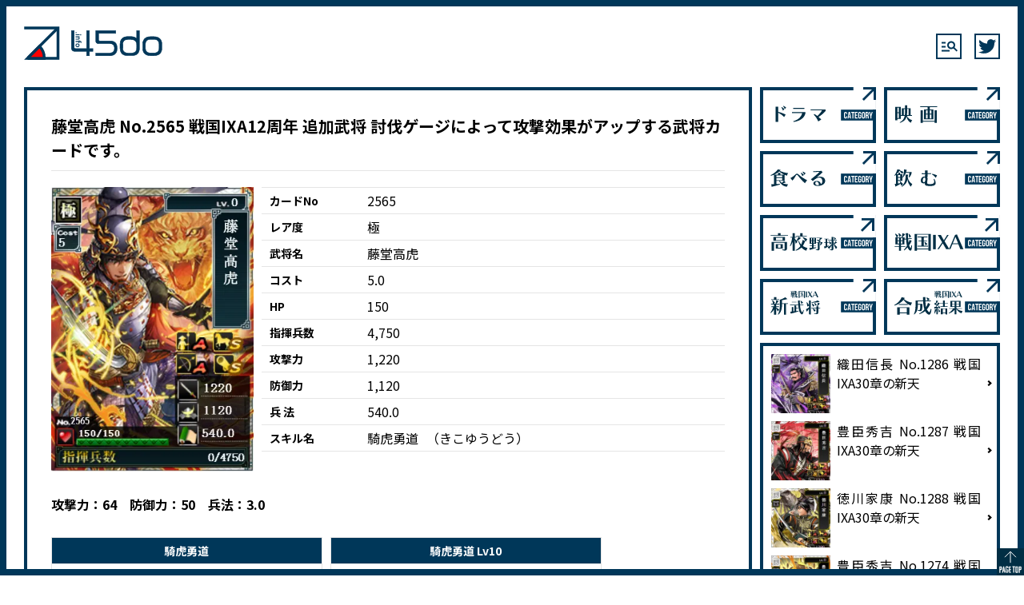

--- FILE ---
content_type: text/html; charset=UTF-8
request_url: https://45do.info/ordinary/0037/
body_size: 4553
content:
<!DOCTYPE html>
<html lang="ja">
<head prefix="og: http://ogp.me/ns# fb: http://ogp.me/ns/fb# website: http://ogp.me/ns/website#">
	<meta charset="UTF-8">
	<meta name="viewport" content="width=device-width, initial-scale=1">
	<title>藤堂高虎 No.2565 戦国IXA12周年 追加武将 討伐ゲージによって攻撃効果がアップする武将カードです。 | 斜め45°上を見た生活</title>
	<meta name="keywords" content="ixa 藤堂高虎,藤堂高虎 2565" />
	<meta name="description" content="藤堂高虎 戦国IXAサービス12周年誕生記念祭で追加された新武将です。スキル性能や合成テーブルの情報をまとめました。" />
	<meta property="og:title" content="藤堂高虎 No.2565 戦国IXA12周年 追加武将 討伐ゲージによって攻撃効果がアップする武将カードです。" />
	<meta property="og:description" content="藤堂高虎 戦国IXAサービス12周年誕生記念祭で追加された新武将です。スキル性能や合成テーブルの情報をまとめました。" />
	<meta property="og:type" content="article" />
	<meta property="og:url" content="https://45do.info/ordinary/0037/" />
	<meta property="og:image" content="https://45do.info/wp-content/uploads/2022/08/2565-01.webp" />
	<meta property="og:site_name" content="斜め45°" />
	<meta property="og:locale" content="ja_JP" />
	<meta name="google-site-verification" content="K09M3zkiP0KSdetk-iBgndjCLKJwZIlhJ7AUqkmeEfA" />
	<link rel="stylesheet" href="https://45do.info/wp-content/themes/45do_2022/style.css?ver=20220722" media="screen" />
	<link rel="stylesheet" type="text/css" href="https://45do.info/wp-content/themes/45do_2022/css/print.css" media="print">
	<link rel="preconnect" href="https://fonts.googleapis.com">
	<link rel="preconnect" href="https://fonts.gstatic.com" crossorigin>
	<link href="https://fonts.googleapis.com/css2?family=Noto+Sans+JP:wght@100;300;400;500;700;900&display=swap" rel="stylesheet">
	<link rel="shortcut icon" href="https://45do.info/wp-content/themes/45do_2022/img/favicon.ico" />
	<script type="text/javascript" src="https://cdnjs.cloudflare.com/ajax/libs/jquery/1.11.3/jquery.min.js"></script>
	<script type="text/javascript" src="https://45do.info/wp-content/themes/45do_2022/js/pagetop.js"></script>
	<script>
		$(function () {
			$('.tentab').click(function() {
				const index = $('.tentab').index(this);
				$('.tentab,.sidesub_ixa24ten').removeClass('actab');
				$('.sidesub_ixa24ten').removeClass('tabopen');
				$(this).addClass('actab');
				$('.sidesub_ixa24ten').eq(index).addClass('tabopen');
			});
		});
	</script>
<!-- Google tag (gtag.js) -->
<script async src="https://www.googletagmanager.com/gtag/js?id=G-PYK8NPW6GL"></script>
<script>window.dataLayer = window.dataLayer || [];function gtag(){dataLayer.push(arguments);}gtag('js', new Date());gtag('config', 'G-PYK8NPW6GL');</script>
<script async src="https://pagead2.googlesyndication.com/pagead/js/adsbygoogle.js?client=ca-pub-5258011961121346"
     crossorigin="anonymous"></script>
</head>

<body>
<div class="tborder"></div>
<header>
	<div class="logo">
		<div class="logo_img">
			<a href="/"><img src="https://45do.info/wp-content/themes/45do_2022/img/logo.svg" alt="45do" /></a>
		</div>
		<div class="freeword">
			<form role="search" method="get" id="searchform" action="https://45do.info/" class="">
				<input placeholder="検索ワードを入力" type="text" value="" name="s" class="">
				<input type="hidden" name="pkey" value="ordinary">
			</form>
		</div>
		<div class="links_02">
			<img src="https://45do.info/wp-content/themes/45do_2022/img/icon_twitter.svg" alt="twitter" />
		</div>
<!-- 		<div class="links_03">
			<img src="https://45do.info/wp-content/themes/45do_2022/img/search.svg" alt="menu" />
		</div> -->
	</div>
</header>
<main class="category_wrap">
	<section class="details_wrap">
		<article class="detail">
			<h1>藤堂高虎 No.2565 戦国IXA12周年 追加武将 討伐ゲージによって攻撃効果がアップする武将カードです。</h1>

			<div class="card_spec">
				<div class="card_img"><img src="https://45do.info/wp-content/uploads/2022/08/2565-03.webp" alt="" ></div>
				<div class="card_specs">
					<ul>
						<li>
							<span>カードNo</span>
							<div>2565</div>
						</li>
						<li>
							<span>レア度</span>
							<div>極</div>
						</li>
						<li>
							<span>武将名</span>
							<div>藤堂高虎</div>
						</li>
						<li>
							<span>コスト</span>
							<div>5.0</div>
						</li>
						<li>
							<span>HP</span>
							<div>150</div>
						</li>
						<li>
							<span>指揮兵数</span>
							<div>4,750</div>
						</li>
						<li>
							<span>攻撃力</span>
							<div>1,220</div>
						</li>
						<li>
							<span>防御力</span>
							<div>1,120</div>
						</li>
						<li>
							<span>兵 法</span>
							<div>540.0</div>
						</li>
						<li>
							<span>スキル名</span>
							<div>騎虎勇道<br class="sp"><span>（きこゆうどう）</span></div>
						</li>
					</ul>
				</div>
			</div>
			<div class="detail_grow">攻撃力：64　防御力：50　兵法：3.0</div>
			<div class="skilv">
				<div class="skilv_wrap">
					<div class="skil_name">騎虎勇道</div>
					<div class="skil_memo">この武将の追加スキルの攻撃効果は（討伐ゲージ÷200）倍される<br />
（討伐ゲージは最大300で計算する）（模倣不可）</div>
				</div>
				<div class="skilv_wrap">
					<div class="skil_name">騎虎勇道 Lv10</div>
					<div class="skil_memo">この武将の追加スキルの攻撃効果は（討伐ゲージ÷100）倍される<br />
（討伐ゲージは最大300で計算する）（模倣不可）</div>
				</div>
			</div>
			<div class="evaluate">
				<div class="eva_img"><img src="https://45do.info/wp-content/uploads/2022/08/2565-04.webp" alt="" ></div>
				<div class="eva_memo">S2の騎虎神道をつけると討伐ゲージが回復するようになるので使い勝手はよさそう。</div>
			</div>
			<div class="detail_midashi">合成テーブル</div>
<div class="skiladd_wrap">
<div>候補 A</div>
<div>候補 B</div>
<div>候補 C</div>
<div>候補 S1</div>
<div>候補 S2</div>
<div>戦陣 神楽<span class="r_a">A</span></div>
<div>天津日ノ太刀<span class="r_s2">SS</span></div>
<div>開闢ノ逆鉾<span class="r_s2">SS</span></div>
<div>騎虎神道<span class="r_s">S</span></div>
<div>騎虎神道<span class="r_s">S</span></div>
</div>
			<div class="detail_midashi">合成候補のスキル性能 Lv10</div>
<div class="spec_wrap">
<div class="spec_box">
<div class="spec_title"><span class="r_a">A</span>戦陣 神楽</div>
<div class="spec_lead">
確率：+100% / 対象 全<br />
攻撃：77%上昇<br />
卓越：追加確率30%で攻撃効果が2倍<br />
飛翔4(敵軍に飛翔を持つ武将が4人未満のとき通常武将ダメージを受けない)
</div>
</div>
<div class="spec_box">
<div class="spec_title"><span class="r_s2">SS</span>天津日ノ太刀</div>
<div class="spec_lead">
確率：+57% / 対象 全<br />
攻撃：184%上昇<br />
卓越：追加確率75%で攻撃効果が2倍<br />
飛翔4(敵軍に飛翔を持つ武将が4人未満のとき通常武将ダメージを受けない)
</div>
</div>
<div class="spec_box">
<div class="spec_title"><span class="r_s2">SS</span>開闢ノ逆鉾</div>
<div class="spec_lead">
確率：+100% / 対象 全<br />
攻撃：254%上昇<br />
卓越：攻撃戦闘時、追加確率30％で自部隊の兵士被害が15%減少（部隊内重複上限2・模倣不可）
</div>
</div>
<div class="spec_box">
<div class="spec_title"><span class="r_s">S</span>騎虎神道</div>
<div class="spec_lead">
確率：+100% / 対象 全<br />
攻撃：98%上昇<br />
最大兵数を指揮した攻撃戦闘敗北時、部隊内武将の討伐ゲージが300まで回復（模倣不可）
</div>
</div>
</div>
<div class="detail_midashi">戦陣 神楽の裏は卓越スキル</div>
<div class="spec_wrap">
<div class="spec_box">
<div class="spec_title"><span class="r_s2">SS</span>遠呂智ノ閃光</div>
<div class="spec_lead">
確率：+100% / 対象 全<br />
攻撃：125%上昇<br />
卓越：追加確率15%で攻撃効果が4倍
</div>
</div>
</div>
<div class="sorry_text">間違っていたらすみません。気づいた時点で訂正します。</div>
			<div class="ref_text spmb4w">© 2010-2025 SQUARE ENIX CO., LTD.　All Rights Reserved.</div>
		</article>
	</section>
	<aside class="side_content">
	<section class="cnewpost_wrap">
		<div class="side_np">
			<div class="side_np_inner">
				<a href="https://45do.info/ordinary/0386/">
				<div class="midnp_img">
					<img src="https://45do.info/wp-content/uploads/2025/12/2850-02.webp" alt="" class="tpnp_img">
					<div class="midnp_date">
						<div class="midnp_y">02</div>
						<div class="midnp_date_inner">
							<div class="midnp_m">Dec</div>
							<div class="midnp_d">2025</div>
						</div>
					</div>
				</div>
				<div class="side_np_lead">出雲阿国 No.2850 戦国IXA2025年12月の追加武将</div>
				</a>
			</div>
			<div class="side_np_inner">
				<a href="https://45do.info/ordinary/0385/">
				<div class="midnp_img">
					<img src="https://45do.info/wp-content/uploads/2025/12/2497-02.webp" alt="" class="tpnp_img">
					<div class="midnp_date">
						<div class="midnp_y">02</div>
						<div class="midnp_date_inner">
							<div class="midnp_m">Dec</div>
							<div class="midnp_d">2025</div>
						</div>
					</div>
				</div>
				<div class="side_np_lead">長野業正 No.2497 戦国IXA2025年12月の追加武将</div>
				</a>
			</div>
			<div class="side_np_inner">
				<a href="https://45do.info/ordinary/0384/">
				<div class="midnp_img">
					<img src="https://45do.info/wp-content/uploads/2025/12/7008-02.webp" alt="" class="tpnp_img">
					<div class="midnp_date">
						<div class="midnp_y">02</div>
						<div class="midnp_date_inner">
							<div class="midnp_m">Dec</div>
							<div class="midnp_d">2025</div>
						</div>
					</div>
				</div>
				<div class="side_np_lead">池田輝政 No.7008 戦国IXA2025年12月の追加武将</div>
				</a>
			</div>
			<div class="side_np_inner">
				<a href="https://45do.info/ordinary/0383/">
				<div class="midnp_img">
					<img src="https://45do.info/wp-content/uploads/2025/12/7007-02.webp" alt="" class="tpnp_img">
					<div class="midnp_date">
						<div class="midnp_y">02</div>
						<div class="midnp_date_inner">
							<div class="midnp_m">Dec</div>
							<div class="midnp_d">2025</div>
						</div>
					</div>
				</div>
				<div class="side_np_lead">志賀親次 No.7007 戦国IXA2025年12月の追加武将</div>
				</a>
			</div>
			<div class="side_np_inner">
				<a href="https://45do.info/ordinary/0382/">
				<div class="midnp_img">
					<img src="https://45do.info/wp-content/uploads/2025/12/10067-02.webp" alt="" class="tpnp_img">
					<div class="midnp_date">
						<div class="midnp_y">02</div>
						<div class="midnp_date_inner">
							<div class="midnp_m">Dec</div>
							<div class="midnp_d">2025</div>
						</div>
					</div>
				</div>
				<div class="side_np_lead">相楽左之助 No.10067 「るろうに剣心」×「戦国IXA」コラボ</div>
				</a>
			</div>
			<div class="side_np_inner">
				<a href="https://45do.info/ordinary/0381/">
				<div class="midnp_img">
					<img src="https://45do.info/wp-content/uploads/2025/12/10066-02.webp" alt="" class="tpnp_img">
					<div class="midnp_date">
						<div class="midnp_y">02</div>
						<div class="midnp_date_inner">
							<div class="midnp_m">Dec</div>
							<div class="midnp_d">2025</div>
						</div>
					</div>
				</div>
				<div class="side_np_lead">斎藤一 No.10066 「るろうに剣心」×「戦国IXA」コラボ</div>
				</a>
			</div>
			<div class="side_np_inner">
				<a href="https://45do.info/ordinary/0380/">
				<div class="midnp_img">
					<img src="https://45do.info/wp-content/uploads/2025/11/2849-02.webp" alt="" class="tpnp_img">
					<div class="midnp_date">
						<div class="midnp_y">05</div>
						<div class="midnp_date_inner">
							<div class="midnp_m">Nov</div>
							<div class="midnp_d">2025</div>
						</div>
					</div>
				</div>
				<div class="side_np_lead">赤井輝子 No.2849 戦国IXA2025年11月の追加武将</div>
				</a>
			</div>
			<div class="side_np_inner">
				<a href="https://45do.info/ordinary/0379/">
				<div class="midnp_img">
					<img src="https://45do.info/wp-content/uploads/2025/11/2496-02.webp" alt="" class="tpnp_img">
					<div class="midnp_date">
						<div class="midnp_y">05</div>
						<div class="midnp_date_inner">
							<div class="midnp_m">Nov</div>
							<div class="midnp_d">2025</div>
						</div>
					</div>
				</div>
				<div class="side_np_lead">的場昌長 No.2496 戦国IXA2025年11月の追加武将</div>
				</a>
			</div>
			<div class="side_np_inner">
				<a href="https://45do.info/ordinary/0378/">
				<div class="midnp_img">
					<img src="https://45do.info/wp-content/uploads/2025/11/7006-02.webp" alt="" class="tpnp_img">
					<div class="midnp_date">
						<div class="midnp_y">05</div>
						<div class="midnp_date_inner">
							<div class="midnp_m">Nov</div>
							<div class="midnp_d">2025</div>
						</div>
					</div>
				</div>
				<div class="side_np_lead">秋山信友 No.7006 戦国IXA2025年11月の追加武将</div>
				</a>
			</div>
			<div class="side_np_inner">
				<a href="https://45do.info/ordinary/0377/">
				<div class="midnp_img">
					<img src="https://45do.info/wp-content/uploads/2025/11/7005-02.webp" alt="" class="tpnp_img">
					<div class="midnp_date">
						<div class="midnp_y">05</div>
						<div class="midnp_date_inner">
							<div class="midnp_m">Nov</div>
							<div class="midnp_d">2025</div>
						</div>
					</div>
				</div>
				<div class="side_np_lead">北条幻庵 No.7005 戦国IXA2025年11月の追加武将</div>
				</a>
			</div>
			<div class="side_np_inner">
				<a href="https://45do.info/ordinary/0376/">
				<div class="midnp_img">
					<img src="https://45do.info/wp-content/uploads/2025/11/10065-02.webp" alt="" class="tpnp_img">
					<div class="midnp_date">
						<div class="midnp_y">04</div>
						<div class="midnp_date_inner">
							<div class="midnp_m">Nov</div>
							<div class="midnp_d">2025</div>
						</div>
					</div>
				</div>
				<div class="side_np_lead">世良田二郎三郎 No.10065 戦国IXA2025年10月の追加武将</div>
				</a>
			</div>
			<div class="side_np_inner">
				<a href="https://45do.info/ordinary/0375/">
				<div class="midnp_img">
					<img src="https://45do.info/wp-content/uploads/2025/11/10064-02.webp" alt="" class="tpnp_img">
					<div class="midnp_date">
						<div class="midnp_y">04</div>
						<div class="midnp_date_inner">
							<div class="midnp_m">Nov</div>
							<div class="midnp_d">2025</div>
						</div>
					</div>
				</div>
				<div class="side_np_lead">長尾景虎 No.10064 戦国IXA2025年10月の追加武将</div>
				</a>
			</div>
			<div class="side_np_inner">
				<a href="https://45do.info/ordinary/0374/">
				<div class="midnp_img">
					<img src="https://45do.info/wp-content/uploads/2025/11/10063-02.webp" alt="" class="tpnp_img">
					<div class="midnp_date">
						<div class="midnp_y">04</div>
						<div class="midnp_date_inner">
							<div class="midnp_m">Nov</div>
							<div class="midnp_d">2025</div>
						</div>
					</div>
				</div>
				<div class="side_np_lead">南光坊天海 No.10063 戦国IXA2025年10月の追加武将</div>
				</a>
			</div>
			<div class="side_np_inner">
				<a href="https://45do.info/ordinary/0373/">
				<div class="midnp_img">
					<img src="https://45do.info/wp-content/uploads/2025/11/2848-02.webp" alt="" class="tpnp_img">
					<div class="midnp_date">
						<div class="midnp_y">04</div>
						<div class="midnp_date_inner">
							<div class="midnp_m">Nov</div>
							<div class="midnp_d">2025</div>
						</div>
					</div>
				</div>
				<div class="side_np_lead">波姫 No.2848 戦国IXA2025年10月の追加武将</div>
				</a>
			</div>
			<div class="side_np_inner">
				<a href="https://45do.info/ordinary/0372/">
				<div class="midnp_img">
					<img src="https://45do.info/wp-content/uploads/2025/11/2495-02.webp" alt="" class="tpnp_img">
					<div class="midnp_date">
						<div class="midnp_y">04</div>
						<div class="midnp_date_inner">
							<div class="midnp_m">Nov</div>
							<div class="midnp_d">2025</div>
						</div>
					</div>
				</div>
				<div class="side_np_lead">鍋島直茂 No.2495 戦国IXA2025年10月の追加武将</div>
				</a>
			</div>
			<div class="side_np_inner">
				<a href="https://45do.info/ordinary/0371/">
				<div class="midnp_img">
					<img src="https://45do.info/wp-content/uploads/2025/11/7004-02.webp" alt="" class="tpnp_img">
					<div class="midnp_date">
						<div class="midnp_y">04</div>
						<div class="midnp_date_inner">
							<div class="midnp_m">Nov</div>
							<div class="midnp_d">2025</div>
						</div>
					</div>
				</div>
				<div class="side_np_lead">太原雪斎 No.7004 戦国IXA2025年10月の追加武将</div>
				</a>
			</div>
			<div class="side_np_inner">
				<a href="https://45do.info/ordinary/0370/">
				<div class="midnp_img">
					<img src="https://45do.info/wp-content/uploads/2025/11/7003-02.webp" alt="" class="tpnp_img">
					<div class="midnp_date">
						<div class="midnp_y">04</div>
						<div class="midnp_date_inner">
							<div class="midnp_m">Nov</div>
							<div class="midnp_d">2025</div>
						</div>
					</div>
				</div>
				<div class="side_np_lead">片倉小十郎 No.7003 戦国IXA2025年10月の追加武将</div>
				</a>
			</div>
			<div class="side_np_inner">
				<a href="https://45do.info/ordinary/0369/">
				<div class="midnp_img">
					<img src="https://45do.info/wp-content/uploads/2025/09/2847-02.webp" alt="" class="tpnp_img">
					<div class="midnp_date">
						<div class="midnp_y">02</div>
						<div class="midnp_date_inner">
							<div class="midnp_m">Sep</div>
							<div class="midnp_d">2025</div>
						</div>
					</div>
				</div>
				<div class="side_np_lead">鳥居元忠 No.2847 戦国IXA2025年9月の追加武将</div>
				</a>
			</div>
			<div class="side_np_inner">
				<a href="https://45do.info/ordinary/0368/">
				<div class="midnp_img">
					<img src="https://45do.info/wp-content/uploads/2025/09/2494-02.webp" alt="" class="tpnp_img">
					<div class="midnp_date">
						<div class="midnp_y">02</div>
						<div class="midnp_date_inner">
							<div class="midnp_m">Sep</div>
							<div class="midnp_d">2025</div>
						</div>
					</div>
				</div>
				<div class="side_np_lead">藤堂高虎 No.2494 戦国IXA2025年9月の追加武将</div>
				</a>
			</div>
			<div class="side_np_inner">
				<a href="https://45do.info/ordinary/0367/">
				<div class="midnp_img">
					<img src="https://45do.info/wp-content/uploads/2025/09/7002-02.webp" alt="" class="tpnp_img">
					<div class="midnp_date">
						<div class="midnp_y">02</div>
						<div class="midnp_date_inner">
							<div class="midnp_m">Sep</div>
							<div class="midnp_d">2025</div>
						</div>
					</div>
				</div>
				<div class="side_np_lead">平塚為広 No.7002 戦国IXA2025年9月の追加武将</div>
				</a>
			</div>
		</div>	</section>
	<section class="cateside_wrap">
		<div class="sidecate_navi">
			<div>
				<a href="/ordinary/?c=cat07">
					<img src="https://45do.info/wp-content/themes/45do_2022/img/cat_01ov.svg" alt="ドラマ"/>
					<img src="https://45do.info/wp-content/themes/45do_2022/img/cat_01.svg" alt="ドラマ"/>
				</a>
			</div>
			<div>
				<a href="/ordinary/?c=cat06">
					<img src="https://45do.info/wp-content/themes/45do_2022/img/cat_02ov.svg" alt="映画"/>
					<img src="https://45do.info/wp-content/themes/45do_2022/img/cat_02.svg" alt="映画"/>
				</a>
			</div>
			<div>
				<a href="/ordinary/?c=cat05">
					<img src="https://45do.info/wp-content/themes/45do_2022/img/cat_03ov.svg" alt="食べる"/>
					<img src="https://45do.info/wp-content/themes/45do_2022/img/cat_03.svg" alt="食べる"/>
				</a>
			</div>
			<div>
				<a href="/ordinary/?c=cat10">
					<img src="https://45do.info/wp-content/themes/45do_2022/img/cat_04ov.svg" alt="飲む"/>
					<img src="https://45do.info/wp-content/themes/45do_2022/img/cat_04.svg" alt="飲む"/>
				</a>
			</div>
			<div>
				<a href="/ordinary/?c=cat09">
					<img src="https://45do.info/wp-content/themes/45do_2022/img/cat_05ov.svg" alt="高校野球"/>
					<img src="https://45do.info/wp-content/themes/45do_2022/img/cat_05.svg" alt="高校野球"/>
				</a>
			</div>
			<div>
				<a href="/ordinary/?c=cat08">
					<img src="https://45do.info/wp-content/themes/45do_2022/img/cat_06ov.svg" alt="戦国IXA"/>
					<img src="https://45do.info/wp-content/themes/45do_2022/img/cat_06.svg" alt="戦国IXA"/>
				</a>
			</div>
			<div>
				<a href="/ordinary/?c=cat13">
					<img src="https://45do.info/wp-content/themes/45do_2022/img/cat_13ov.svg" alt="戦国IXA 新武将"/>
					<img src="https://45do.info/wp-content/themes/45do_2022/img/cat_13.svg" alt="戦国IXA 新武将"/>
				</a>
			</div>
			<div>
				<a href="/ordinary/?c=cat12">
					<img src="https://45do.info/wp-content/themes/45do_2022/img/cat_12ov.svg" alt="戦国IXA 合成結果"/>
					<img src="https://45do.info/wp-content/themes/45do_2022/img/cat_12.svg" alt="戦国IXA 合成結果"/>
				</a>
			</div>
		</div>
		<div class="sidesub_ranking">
			<a href="https://45do.info/ordinary/0361/">
			<div class="newstock_wrap">
				<div class="ns_img"><img src="https://45do.info/wp-content/uploads/2025/08/1286-01.webp" alt=""></div>
				<div class="ne_lead"><h3>織田信長 No.1286 戦国IXA30章の新天</h3></div>
			</div>
			</a>
			<a href="https://45do.info/ordinary/0360/">
			<div class="newstock_wrap">
				<div class="ns_img"><img src="https://45do.info/wp-content/uploads/2025/08/1287-01.webp" alt=""></div>
				<div class="ne_lead"><h3>豊臣秀吉 No.1287 戦国IXA30章の新天</h3></div>
			</div>
			</a>
			<a href="https://45do.info/ordinary/0359/">
			<div class="newstock_wrap">
				<div class="ns_img"><img src="https://45do.info/wp-content/uploads/2025/08/1288-01.webp" alt=""></div>
				<div class="ne_lead"><h3>徳川家康 No.1288 戦国IXA30章の新天</h3></div>
			</div>
			</a>
			<a href="https://45do.info/ordinary/0319/">
			<div class="newstock_wrap">
				<div class="ns_img"><img src="https://45do.info/wp-content/uploads/2025/02/1274-01.webp" alt=""></div>
				<div class="ne_lead"><h3>豊臣秀吉 No.1274 戦国IXA29章の新天【覇】</h3></div>
			</div>
			</a>
			<a href="https://45do.info/ordinary/0318/">
			<div class="newstock_wrap">
				<div class="ns_img"><img src="https://45do.info/wp-content/uploads/2025/02/1275-01.webp" alt=""></div>
				<div class="ne_lead"><h3>竹中半兵衛 No.1275 戦国IXA29章の新天【覇】</h3></div>
			</div>
			</a>
		</div>
	</section>
	</aside>
</main>

<div class="linecover"></div>
<div class="linecoverbt"></div>
<footer>
	<div class="footer_wrap">
		<div class="flogo_img">
			<a href="/"><img src="https://45do.info/wp-content/themes/45do_2022/img/flogo.svg" alt="45do" /></a>
		</div>
		<div class="footer_lead">
			45doは、日々のDo（すること・したこと）をあれこれと発信しています。2013年からスタートしたブログで、当初は斜め45°上を見た生活として始めました。2022年で10年目をむかえた機にデザインを刷新し、これまで通りの情報配信から、もっと遊ぶこと・食べることに重きを置いたブログにしています。
		</div>
		<div class="footer_cate_title">
			<img src="https://45do.info/wp-content/themes/45do_2022/img/fcat.svg" alt="CATEGORY" />
		</div>
		<div class="footer_cate">
			<ul>
				<li><a href="/ordinary/?c=cat06">映 画</a></li>
				<li><a href="/ordinary/?c=cat07">ドラマ</a></li>
				<li><a href="/ordinary/?c=cat09">高校野球</a></li>
				<li><a href="/ordinary/?c=cat05">食べる</a></li>
				<li><a href="/ordinary/?c=cat08">戦国IXA</a></li>
			</ul>
		</div>
	</div>
</footer>
<p id="pagetop"><a href="#"><img src="https://45do.info/wp-content/themes/45do_2022/img/pagetop.svg" alt="PAGE TOP" /></a></p>
</body>
</html>

--- FILE ---
content_type: text/html; charset=utf-8
request_url: https://www.google.com/recaptcha/api2/aframe
body_size: 269
content:
<!DOCTYPE HTML><html><head><meta http-equiv="content-type" content="text/html; charset=UTF-8"></head><body><script nonce="qZ6yaZRIkFpNt7rTvUS5xA">/** Anti-fraud and anti-abuse applications only. See google.com/recaptcha */ try{var clients={'sodar':'https://pagead2.googlesyndication.com/pagead/sodar?'};window.addEventListener("message",function(a){try{if(a.source===window.parent){var b=JSON.parse(a.data);var c=clients[b['id']];if(c){var d=document.createElement('img');d.src=c+b['params']+'&rc='+(localStorage.getItem("rc::a")?sessionStorage.getItem("rc::b"):"");window.document.body.appendChild(d);sessionStorage.setItem("rc::e",parseInt(sessionStorage.getItem("rc::e")||0)+1);localStorage.setItem("rc::h",'1768969251931');}}}catch(b){}});window.parent.postMessage("_grecaptcha_ready", "*");}catch(b){}</script></body></html>

--- FILE ---
content_type: text/css
request_url: https://45do.info/wp-content/themes/45do_2022/style.css?ver=20220722
body_size: 11147
content:
@charset "UTF-8";
/*---------------------------------------------------------
Theme Name: 斜め45度20221017
Description: 日常ブログです
Author: PAGE
Version: 1.1.3
---------------------------------------------------------*/
/*---------------------------------
/ Foundation - reset
-------------------------------- */
html, body, div, span, applet, object, iframe,
h1, h2, h3, h4, h5, h6, p, blockquote, pre,
a, abbr, acronym, address, big, cite, code,
del, dfn, em, img, ins, kbd, q, s, samp,
small, strike, strong, sub, tt, var,
 u, i, center,
dl, dt, dd, ol, ul, li,
fieldset, form, label, legend,
table, caption, tbody, tfoot, thead, tr, th, td,
article, aside, canvas, details, embed,
figure, figcaption, footer, header, hgroup,
menu, nav, output, ruby, section, summary,
time, mark, audio, video {
	margin: 0;
	padding: 0;
	border: 0;
	font: inherit;
	vertical-align: baseline;
}
body, div, span, applet, object, iframe,
h1, h2, h3, h4, h5, h6, p, blockquote, pre,
a, abbr, acronym, address, big, cite, code,
del, dfn, em, img, ins, kbd, q, s, samp,
small, strike, strong, sub, tt, var,
b, u, i, center,
dl, dt, dd, ol, ul, li,
fieldset, form, label, legend,
table, caption, tbody, tfoot, thead, tr, th, td,
article, aside, canvas, details, embed,
figure, figcaption, footer, header, hgroup,
menu, nav, output, ruby, section, summary,
time, mark, audio, video,
button, select, option, input, textarea {font-size: 100%;}
ol, ul {list-style: none;}
table {
	border-collapse: collapse;
	border-spacing: 0;
}
caption, th, td {
	text-align: left;
	font-weight: normal;
	vertical-align: middle;
}
q, blockquote {quotes: none;}
q:before, q:after,
blockquote:before, blockquote:after {
	content: "";
	content: none;
}
a img {border: none;}
article, aside, details, figcaption, figure, footer, header, hgroup, main, menu, nav, section, summary {
	display: block;
}
video {max-width: 100%;}
textarea{display:block;}

/*  --------------------------------------
デバイス振り分け(PC)
--------------------------------------  */
@media screen and (min-width:769px) {
	.sp {display:none;}
	body{
		background : #FFF;
		font-family: 'Noto Sans JP', sans-serif;
		text-align : center;
		font-size:16px;
		position:relative;

		width:100%;
		min-width:960px;
		min-height: 100vh;
		position: relative;
		padding-bottom: 960px;
		box-sizing: border-box;
	}
	a[href*="tel:"] {
		pointer-events: none;
		cursor: default;
		text-decoration: none;
	}
	header {
		margin:0 auto;
		width:100%;
		max-width:1640px;

		position:relative;
		z-index:10;
	}
	.logo {
		margin:0 auto;
		width:100%;

		display: -webkit-flex;
		display: flex;
	}
	.logo_img {
		margin:30px 0 0 30px;
		width:180px;
		height:48px;
	}
	.freeword {
		margin:42px 0 0 auto;
		position:relative;
	}
	.freeword::after {
		content: url("img/icon_search.svg");
		width: 32px;
		height:32px;
		cursor: pointer;

		position:absolute;
		top:0;
		right:0;
	}
	.freeword input[type='text'] {
		padding: 3px 0 1px;
		width: 0px;
		height:24px;
		font-size:18px;
		border-top: 2px solid #003759;
		border-left: none;
		border-bottom: 2px solid #003759;
		border-right: none;
		appearance: none;
		-webkit-appearance: none;
		-moz-appearance: none;
		transition: all 0.5s;

		position:absolute;
		top:0;
		right:32px;
	}
	.freeword input[type='text']:focus {
		padding: 3px 0 1px 10px;
		width: 240px;
		height:24px;
		border-top: 2px solid #003759;
		border-left: 2px solid #003759;
		border-bottom: 2px solid #003759;
		border-right: none;
		outline: none;

		position:absolute;
		top:0;
		right:32px;
	}
	.links_01 {
		margin:0;
		width:32px;
	}
	.links_02 {
		margin:42px 30px 0 16px;
		width:32px;
	}
	.toppage_mainwrap {
		margin:30px auto;
		width:calc(100% - 60px);
		max-width:1580px;
		position:relative;
		z-index:10;

		display: -webkit-flex;
		display: flex;
	}
	.tp_newpost {
/* 		width:calc(100% - 338px); */
		width:calc(100% - 304px - 1%);
		display: -webkit-flex;
		display: flex;
		flex-direction: column;
	}
	.tp_newpostwrap {
		width:100%;

		display: -webkit-flex;
		display: flex;
		-webkit-flex-wrap: wrap;
		flex-wrap        : wrap;
	}
	.tp_newpostwrap a,
	.side_ranking a,
	.originality_postwrap a,
	.tp_newpostwrap a:hover,
	.side_ranking a:hover,
	.originality_postwrap a:hover,
	.sidesub_ranking a,
	.sidesub_ranking a:hover,
	.sidesub_ixa24ten a,
	.sidesub_ixa24ten a:hover {
		color:#000;
		text-decoration:none;
	}
	.tp_newpostwrap div:nth-child(1) {
		margin:0 1% 0 0;
	}
	.tp_newpostinner {
		width:calc(49.5% - 8px);
		border: 4px solid #003759;
		position: relative;
	}
	.tp_newpost_img {
		margin:0;
		width:100%;
		max-height:304px;
		font-size:0;
		line-height:0;

		overflow:hidden;
		position: relative;
	}
	.tp_newpost_img img {
		width:100%;
		transition:0.5s all;
	}
	.tp_newpost_date {
		padding:4px 10px 3px 7px;
		font-size:10px;
		line-height:10px;
		font-weight:normal;
		text-align:center;
		color:#FFF;
		background:#000;
		opacity:0.6;

		position:absolute;
		left:0;
		bottom:0;
	}
	.tp_newpost_icon {
		width:40px;
		position:absolute;
		top:-9px;
		left:4px;
	}
	.tp_newpost_icon img {width:100%;}
	.tp_newpostinner:hover img.tpnp_img {
		transform:scale(1.05,1.05);
		transition:0.5s all;
	}
	.tp_newpost_lead {
		margin:0 0 0 0;
		padding:14px 0 0 0;
		width:100%;
		text-align:left;

		position: relative;
	}
	.tp_newpost_lead:before {
		position: absolute;
		top: 0;
		left: 0;
		width: 100%;
		height: 10px;
		content: '';
		border-top: 4px solid #003759;
		border-bottom: 1px solid #003759;
		background-image: -webkit-repeating-linear-gradient(135deg, #003759, #003759 1px, transparent 2px, transparent 5px);
		background-image: repeating-linear-gradient(-45deg, #003759, #003759 1px, transparent 2px, transparent 5px);
		background-size: 7px 7px;
		-webkit-backface-visibility: hidden;
		backface-visibility: hidden;
	}
	.tp_newpost_lead h2 {
		padding:8px 10px 12px;
		font-size:20px;
		font-weight:bold;
		line-height:28px;
		text-align:justify;
	}
	.side_ranking {
		margin:0 0 0 auto;
		padding:10px 0 0;
		width:292px;
		border: 4px solid #003759;
		font-size:18px;
		line-height:26px;
	}
	.sidesub_ranking,
	.sidesub_ixa24ten {
		margin:0 0 10px;
		padding:10px 0 0;
		width:292px;
		border: 4px solid #003759;
		font-size:18px;
		line-height:26px;
	}
	.ten_navi {
		margin:5px auto 0;
		width:300px;
		font-size:15px;
		line-height:15px;
		font-weight:bold;
		text-align:center;

		display: -webkit-flex;
		display: flex;
		-webkit-justify-content: space-between;
		justify-content: space-between;
	}
	.tentab {
		padding:15px 0 15px;
		width:calc(100% / 4);
		background:#f4f4f4;
/* 		border-radius:6px 6px 0 0; */
		cursor:pointer;
		-webkit-transition: .3s ease-in-out;
		transition: .3s ease-in-out;
	}
	.tentab:hover {
		color:#FFF;
		background:#003759;
		cursor:pointer;
	}
	.tentab span {
		font-size:12px;
	}
	.actab {
		padding:15px 0 15px;
		width:calc(100% / 3);
		color:#FFF!important;
		background:#003759;
	}
	.sidesub_ixa24ten {
		display:none;
	}
	.tabopen {
		display:block!important;
	}
	.newstock_wrap {
		padding:0 18px 0 10px;
		width:264px;
		text-align:justify;
		font-feature-settings: "palt";

		display: -webkit-flex;
		display: flex;
	}
	.ns_img {
		margin:0 8px 10px 0;
		width:74px;
		height:74px;
		font-size:0;
		line-height:0;
	}
	.ns_img img {width:100%;}
	.ne_lead {
		width:180px;
		font-size:16px;
		line-height:24px;

		position: relative;
	}
	.ne_lead::before {
		content: "";
		display: block;
		position: absolute;
		top: 41%;
		right: -15px;
		width: 3px;
		height: 3px;
		border-top: 2px solid #000;
		border-right: 2px solid #000;
		transform: translateX(-50%) rotate(45deg);
	}
	.topics_atindex {
		margin:10px 0 0;
		max-width:calc(100% - 8px);
		border: 4px solid #003759;
		display: flex;
		align-items: stretch;
		flex-grow: 1;
	}
	.tpai_wrap {
		width:100%;

		display: -webkit-flex;
		display: flex;

		position: relative;
	}
	.tpai_icon {
		margin:0 0 0 0;
		width:20%;
		background:#003759;
		display: -webkit-flex;
		display: flex;
		justify-content: center;
		align-items: center;
	}
	.tpai_lists {
		margin:8px 10px 5px;
		width:calc(80% - 20px);

		overflow: auto;
	}
	.tpai_lists {
		scrollbar-width: none;
		-ms-overflow-style: none;
	}
	.tpai_lists::-webkit-scrollbar {  
		display: none;
	}
	.tpai_lists ul {
		max-height:70px;

		font-size:16px;
		line-height:24px;
		text-align:left;
	}
	.tpai_wrap:after {
		content: '';
		width: 32px;
		height:32px;
		background-image:url("img/icon_scroll.svg");
		background-size: 100%;
		background-repeat: no-repeat;

		position:absolute;
		top:40%;
		right:-10px;
		transform: translate(-50% 0);
		-webkit-transform: translate(-50%, 0);
	}
	@media only screen and (min-width:1321px){
		.tpai_lists,
		.tpai_lists ul {
			height:48px;
		}
	}
	@media only screen and (min-width:1450px){
		.tpai_lists,
		.tpai_lists ul {
			height:28px;
		}
		.tpai_wrap:after {
			content: '';
			width: 32px;
			height:32px;
			background-image:url("img/icon_scroll.svg");
			background-size: 100%;
			background-repeat: no-repeat;
	
			position:absolute;
			top:16%;
			right:-10px;
			transform: translate(-50% 0);
			-webkit-transform: translate(-50%, 0);
		}
	}
	.tpai_lists li {
		padding:0 0 5px;
		width:100%;
	}
	.tpai_lists a {
		color:#000;
		text-decoration:none;
		position: relative;
		background:
			linear-gradient(currentcolor, currentcolor) left bottom / 100% 0 no-repeat,
			linear-gradient(lightblue, lightblue) right 60% / 0 .8em no-repeat;
		transition: background-size .4s cubic-bezier(0.215, 0.61, 0.355, 1);
	}
	.tpai_lists a:hover {
		background-position: right bottom, left 60%;
		background-size: 0 0, 100% .8em;
		color:#000;
	}
	.originality_postwrap {
		margin:30px auto 20px;
		width:calc(100% - 60px);
		max-width:1580px;
		position:relative;
		z-index:10;
	}
	.wogcover {
		margin-left:-10px;
		width:calc(100% + 10px);

		display: grid;
		grid-template-columns: repeat(auto-fill,minmax(25%, 1fr));
	}
	.org_pw {
		margin:0 0 10px 10px;
		max-width:calc(100% - 10px);
		text-align:justify;

		border: 4px solid #003759;
		position:relative;
	}
	.org_pw_img {
		margin:0;
		width:100%;
		max-height:173px;
		font-size:0;
		line-height:0;

		overflow:hidden;
		position: relative;
	}
	.org_pw_img img {
		width:100%;
		transition:0.5s all;
	}
	.org_pw:hover img.tpnp_img {
		transform:scale(1.05,1.05);
		transition:0.5s all;
	}
	.org_pw_lead {
		padding:15px 9px 16px 6px;
		font-size:16px;
		line-height:22px;

		position: relative;
	}
	.org_pw_lead:before {
		position: absolute;
		top: 0;
		left: 0;
		width: 100%;
		height: 5px;
		content: '';
		border-top: 4px solid #003759;
		border-bottom: 1px solid #003759;
		background-image: -webkit-repeating-linear-gradient(135deg, #003759, #003759 1px, transparent 2px, transparent 5px);
		background-image: repeating-linear-gradient(-45deg, #003759, #003759 1px, transparent 2px, transparent 5px);
		background-size: 7px 7px;
		-webkit-backface-visibility: hidden;
		backface-visibility: hidden;
	}
	.org_link {
		margin:0 0 0 auto;
		padding:1px 10px 2px;
		max-width:30%;
		font-size:10px;
		line-height:10px;
		text-align:center;
		color:#FFF;
		background:#003759;

		position:absolute;
		bottom:0;
		right:0;
		border-top: 2px solid #003759;
		border-left: 2px solid #003759;
		transition:0.3s all;
	}
	.org_pw:hover .org_link {
		color:#003759;
		background:#FFF;
	}
	.mid_newpost_wrap {
		margin:0 auto 30px;
		width:calc(100% - 60px);
		max-width:1580px;
		position:relative;
		z-index:10;

		display: -webkit-flex;
		display: flex;
	}
	.mid_np_title {
		margin:0 auto 0 0;
		width:calc(100% - 1px);
		position:relative;
		z-index:10;
		border-bottom:4px solid #003759;
	}
	.mid_np_title div {
		margin:0 auto 0 0;
		padding:15px 8px 13px;
		width:calc(20% - 16px);
		background:#003759;

		font-size:24px;
		line-height:24px;
		font-weight:bold;
		text-align:center;
		color:#FFF;
	}
	.mid_newpost {
		width:calc(100% - 304px - 1%);
	}
	.mid_np {
		margin:0;
		width:100%;
		background:#012E44;

		display: -webkit-flex;
		display: flex;
		-webkit-flex-wrap: wrap;
		flex-wrap        : wrap;
	}
	.mid_np_inner {
		width:calc(33.3333% - 1px);
		border-bottom:1px solid #FFF;
		border-right:1px solid #FFF;
	}
	.mid_np_inner a,
	.mid_np_inner a:hover {
		color:#000;
		text-decoration:none;
	}
	.midnp_img {
		width:100%;
		max-height:207px;
		font-size:0;
		line-height:0;

		overflow:hidden;
		position: relative;
	}
	.midnp_img img {
		width:100%;
		transition:0.5s all;
	}
	.mid_np_inner:hover img.tpnp_img,
	.side_np_inner:hover img.tpnp_img {
		transform:scale(1.05,1.05);
		transition:0.5s all;
	}
	.midnp_lead {
		margin:0 0 14px;
		padding:10px 10px 0;
		max-height:4rem;
		font-size:15px;
		line-height:22px;
		text-align:justify;
		color:#FFF;

		display: -webkit-box;
		overflow: hidden;
		-webkit-line-clamp: 3;
		-webkit-box-orient: vertical;
	}
	.midnp_date {
		padding:5px 2px 5px 5px;
		width:52px;
		background: rgba(1,46,68,0.8);

		display: -webkit-flex;
		display: flex;
		position:absolute;
		bottom:0;
		left:0;
	}
	.midnp_y {
		padding:0;
		width:22px;

		font-size:20px;
		line-height:20px;
		font-weight:bold;
		color:#FFF;
	}
	.midnp_date_inner {
		width:30px;
		font-size:10px;
		line-height:10px;
		font-weight:bold;
		color:#FFF;
	}
	.utility {
		margin:52px 0 0 auto;
		padding:0;
		width:308px;
		font-size:18px;
		line-height:26px;
	}
	.category_navi {
		width:100%;

		display: -webkit-flex;
		display: flex;
		-webkit-justify-content: space-between;
		justify-content: space-between;
		-webkit-flex-wrap: wrap;
		flex-wrap        : wrap;
	}
	.category_navi div {
		display: block;
		margin: 0 0 10px;
		width: 149px;
		height: 72px;
		font-size:0;
		line-height:0;
		overflow: hidden;
		position: relative;
		cursor: pointer;
	}
	.category_navi div img {
		position: absolute;
		top: 0;
		right: 0;
		width: 100%;
		display: block;
		-webkit-transition: .3s ease-in-out;
		transition: .3s ease-in-out;
	}
	.category_navi div:hover img:nth-of-type(2) {
		opacity: 0;
	}
/* ===============================
SEARCH
=============================== */
	.search_wrap {
		margin:30px auto;
		width:calc(100% - 60px);
		max-width:1580px;
		position:relative;
		z-index:10;

		display: -webkit-flex;
		display: flex;
	}
	.search_input {
		margin:0 10px 0 0;
		width:150px;
	}
	.search_output {
		width:calc(100% - 150px - 10px);
	}
	.search_list {
		margin:0 auto;
		width:100%;

		display: grid;
		grid-template-columns: repeat(auto-fill,minmax(25%, 1fr));
	}
	.search_list a,
	.search_list a:hover {
		color:#000;
		text-decoration:none;
	}
	.searchlist_lead {
		margin:0 0 24px;
		padding:15px 9px 0 6px;
		max-height:4rem;
		font-size:16px;
		line-height:22px;
		text-align:justify;

		display: -webkit-box;
		overflow: hidden;
		-webkit-line-clamp: 3;
		-webkit-box-orient: vertical;
		position: relative;
	}
	.searchlist_lead:before {
		position: absolute;
		top: 0;
		left: 0;
		width: 100%;
		height: 5px;
		content: '';
		border-top: 4px solid #003759;
		border-bottom: 1px solid #003759;
		background-image: -webkit-repeating-linear-gradient(135deg, #003759, #003759 1px, transparent 2px, transparent 5px);
		background-image: repeating-linear-gradient(-45deg, #003759, #003759 1px, transparent 2px, transparent 5px);
		background-size: 7px 7px;
		-webkit-backface-visibility: hidden;
		backface-visibility: hidden;
	}
	.searchcat_listwrap {
		padding:24px 0 0;
		border-top:4px solid #003759;

		position:relative;
	}
	.searchcat_title {
		padding:0 0 4px 5px;
		width:calc(100% - 5px);
		height:20px;
		font-size:0;
		line-height:0;
		text-align:left;
		background:#003759;

		position:absolute;
		top:0;
		left:0;
	}
	.sc_lists {
		margin:10px 0 0;
		width:calc(100% - 4px);
		font-size:16px;
		line-height:16px;
		text-align:left;
		border:2px solid #003759;
		background:#003759;

		position:relative;
		-webkit-transition: all .5s ease 0s;
		transition: all .5s ease 0s;
	}
	.sc_lists a {
		display:block;
		padding:10px 0 10px 22px;
		width:calc(100% - 22px);
		color:#FFF;
		text-decoration:none;

		-webkit-transition: all .5s ease 0s;
		transition: all .5s ease 0s;
	}
	.sc_lists a:hover {
		display:block;
		padding:10px 0 10px 22px;
		width:calc(100% - 22px);
		color:#003759;
		text-decoration:none;
		background:#FFF;
		-webkit-transition: all .5s ease 0s;
		transition: all .5s ease 0s;
	}
	.sc_lists:before {
		content: '';
		width: 16px;
		height:36px;
		background-image:url("img/icon_scarr.svg");
		background-size: 100%;
		background-repeat: no-repeat;

		position:absolute;
		top:0;
		left:-2px;
	}


/* ===============================
CATEGORY-PAGE
=============================== */
	.category_wrap {
		margin:30px auto;
		width:calc(100% - 60px);
		max-width:1580px;
		position:relative;
		z-index:10;

		display: -webkit-flex;
		display: flex;
		align-items: flex-start;
	}
	.cateposts_wrap {
		margin:0;
		padding:64px 30px 30px;
		width:calc(100% - 8px);
/* 		max-width:852px; */

		border:4px solid #003759;
		position:relative;
	}
	.details_wrap {
		margin:0;
		padding:30px 30px 30px;
		width:calc(100% - 8px);
/* 		max-width:852px; */

		border:4px solid #003759;
		position:relative;
	}
	.side_content {
		margin:0 0 0 10px;
		max-width:710px;

		display: -webkit-flex;
		display: flex;
	}
	@media only screen and (min-width:770px){
		.cateposts_wrap,
		.details_wrap {
			width:calc(100% - 8px);
/* 			max-width:872px; */
		}
		.side_content {
			width:300px;

			-webkit-flex-wrap: wrap;
			flex-wrap        : wrap;
		}
		.cnewpost_wrap {order:1;}
		.cateside_wrap {order:0;}
	}
	@media only screen and (min-width:1500px){
		.cateposts_wrap,
		.details_wrap {
			width:calc(100% - 8px);
			max-width:calc(100% - 788px);
		}
		.side_content {
			width:710px;

			-webkit-justify-content: space-between;
			justify-content: space-between;
		}
		.cnewpost_wrap {order:0;}
		.cateside_wrap {order:1;}
	}
	.cateside_wrap {
		margin:0;
		padding:0;
		width:300px;
		min-height: 240px;
	}
	.cnewpost_wrap {
		margin:0;
		padding:0;
		width:100%;
		max-width:400px;
	}
	.categpry_title {
		padding:10px 24px 14px 20px;
		font-size: 20px;
		line-height: 20px;
		color:#FFF;
		font-weight: bold;
		background:#003759;

		position:absolute;
		top:0;
		left:0;
	}
	.cplist a,
	.cplist a:hover {
		color:#000;
		text-decoration:none;
	}
	.cp_list {
		margin:0 0 10px;
		padding:10px;
		width:calc(100% - 22px);
		border: 1px solid #e5e5e5;

		display: -webkit-flex;
		display: flex;
	}
	.cplist_img {
		margin:0 10px 0 0;
		width:160px;
		font-size: 0;
		line-height: 0;
		overflow: hidden;
		position: relative;
	}
	.cplist_img img {
		width:100%;
		transition:0.5s all;
	}
	.cplist:hover img.tpnp_img {
		transform:scale(1.05,1.05);
		transition:0.5s all;
	}
	.ixaten_img {
		margin:0 8px 10px 0;
		width:74px;
		font-size: 0;
		line-height: 0;
		overflow: hidden;
		position: relative;
	}
	.ixaten_img img {width:100%;transition:0.5s all;}
	.newstock_wrap:hover img.tpnp_img {
		transform:scale(1.10,1.10);
		transition:0.5s all;
	}
	.cplist_date {
		padding:5px 2px 5px 5px;
		width:52px;
		background: rgba(1,46,68,0.8);

		display: -webkit-flex;
		display: flex;
		position:absolute;
		top:0;
		left:0;
	}
	.cplist_y {
		padding:0;
		width:22px;

		font-size:20px;
		line-height:20px;
		font-weight:bold;
		color:#FFF;
	}
	.cplist_mad {
		width:30px;
		font-size:10px;
		line-height:10px;
		font-weight:bold;
		color:#FFF;
	}
	.cplist_inner {
		width:calc(100% - 170px);
		text-align:left;
	}
	.cplist_upper {
		margin:0 0 10px;
		font-size: 20px;
		font-weight: bold;
		line-height: 28px;
		text-align: left;
	}
	.cplist_sublead {
		padding:5px 10px;
		font-size: 14px;
		line-height: 18px;
		font-feature-settings: "palt";
		border: 1px solid #e5e5e5;
	}
	/* newpost */
	.side_np {
		margin:0;
		width:100%;
		background:#012E44;
		border-top:4px solid #003759;

		display: -webkit-flex;
		display: flex;
		-webkit-flex-wrap: wrap;
		flex-wrap        : wrap;
	}
	.side_np_inner:nth-child(odd) {
		width:calc(50% - 0px);
		border-right:1px solid #FFF;
	}
	.side_np_inner {
		width:calc(50% - 1px);
		border-bottom:1px solid #FFF;
	}
	.side_np_inner a,
	.side_np_inner a:hover {
		color:#000;
		text-decoration:none;
	}
	.side_np_lead {
		margin:0 0 10px;
		padding:5px 5px 0;
		max-height:36px;
		font-size:13px;
		line-height:18px;
		text-align:justify;
		font-feature-settings: "palt";
		color:#FFF;

		display: -webkit-box;
		overflow: hidden;
		-webkit-line-clamp: 2;
		-webkit-box-orient: vertical;
	}


/* ===============================
DETAIL-PAGE
=============================== */
	.detail {
		margin:0 auto;
		width:100%;
	}
	.detail h1 {
		margin:0 0 20px;
		padding:0 0 10px;
		font-size:20px;
		font-weight: bold;
		line-height:30px;
		text-align: left;
		border-bottom: 1px solid #e5e5e5;
	}
	.card_spec {
		width:100%;
		display: -webkit-flex;
		display: flex;
	}
	.card_img {
		margin:0 10px 0 0;
		width:30%;
		max-height:427px;
		font-size:0;
		line-height:0;
	}
	.card_img img {width:100%;}
	.card_specs {
		margin:0;
		width:calc(100% - 30% - 10px);
		text-align:left;
		border-top: 1px solid #e5e5e5;
	}
	.card_specs li {
		margin:0;
		border-bottom: 1px solid #e5e5e5;
		display: -webkit-flex;
		display: flex;
	}
	.card_specs li span {
		display:block;
		padding:5px 0 5px 10px;
		width:8em;

		font-size:14px;
		font-weight: bold;
		line-height:22px;
	}
	.card_specs li div {
		padding:5px 0 5px 10px;
		width:calc(100% - 8em - 20px);
		font-size:16px;
		line-height:22px;
	}
	.card_specs li div span {
		display:inline;
		padding:5px 0 5px 10px;
		font-size:16px;
		line-height:22px;
		font-weight:normal;
	}
	.detail_grow {
		margin:30px 0;
		font-size:16px;
		font-weight: bold;
		line-height:22px;
		text-align:left;
	}
	.skilv {
		margin:0 0 30px;
		width:100%;
		display: -webkit-flex;
		display: flex;
	}
	.skilv_wrap {
		margin:0 10px 0 0;
		width:40%;
		border: 1px solid #e5e5e5;
	}
	.skil_name {
		padding:5px 10px;
		color:#FFF;
		font-size:14px;
		font-weight: bold;
		line-height:22px;
		text-align:center;
		background:#003759;
		border-bottom: 1px solid #e5e5e5;
	}
	.skil_memo {
		padding:5px 10px;
		font-size:14px;
		line-height:22px;
		text-align:justify;
		font-feature-settings: "palt";
	}
	.evaluate {
		margin:0 0 30px;
		width:100%;
		display: -webkit-flex;
		display: flex;
	}
	.eva_img {
		margin:0 10px 0 0;
		width:60%;
		max-height:499px;
		font-size:0;
		line-height:0;
	}
	.eva_img img {width:100%;max-height:499px;}
	.eva_memo {
		padding:10px;
		width:calc(100% - 60% - 32px);
		font-size:16px;
		line-height:28px;
		text-align:justify;
		border: 1px solid #e5e5e5;
	}
	.skiladd_wrap {
		margin:0 0 30px;
		width:calc(100% - 1px);
		border-top:1px solid #e5e5e5;
		border-left:1px solid #e5e5e5;

		display: -webkit-flex;
		display: flex;
		-webkit-flex-wrap: wrap;
		flex-wrap        : wrap;
	}
	.skiladd_wrap div {
		text-align:center;
		border-bottom:1px solid #e5e5e5;
		border-right:1px solid #e5e5e5;
	}
	.skiladd_wrap div:nth-child(1),
	.skiladd_wrap div:nth-child(2),
	.skiladd_wrap div:nth-child(3),
	.skiladd_wrap div:nth-child(4),
	.skiladd_wrap div:nth-child(5) {
		padding:5px 0;
		width:calc(20% - 1px);
		font-size:14px;
		line-height:22px;
		color:#FFF;
		font-weight: bold;
		background:#003759;
	}
	.skiladd_wrap div:nth-child(6),
	.skiladd_wrap div:nth-child(7),
	.skiladd_wrap div:nth-child(8),
	.skiladd_wrap div:nth-child(9),
	.skiladd_wrap div:nth-child(10) {
		padding:5px 18px 0 0;
		width:calc(20% - 19px);
		font-size:14px;
		line-height:22px;
		color:#000;
	}
	.skiladd_wrap div span {
		font-size:0;
		position:relative;
	}
	.skiladd_wrap div span.r_a:after,
	.skiladd_wrap div span.r_b:after,
	.skiladd_wrap div span.r_c:after,
	.skiladd_wrap div span.r_f:after,
	.skiladd_wrap div span.r_s:after,
	.skiladd_wrap div span.r_s2:after,
	.skiladd_wrap div span.r_s3:after {
		content: '';
		width: 14px;
		height:14px;
		background-size: 100%;
		background-repeat: no-repeat;

		position:absolute;
		top:-12px;
		left:4px;
	}
	.skiladd_wrap div span.r_a:after {
		background-image:url("img/icon_a.svg");
	}
	.skiladd_wrap div span.r_b:after {
		background-image:url("img/icon_b.svg");
	}
	.skiladd_wrap div span.r_c:after {
		background-image:url("img/icon_c.svg");
	}
	.skiladd_wrap div span.r_f:after {
		background-image:url("img/icon_f.svg");
	}
	.skiladd_wrap div span.r_s:after {
		background-image:url("img/icon_s.svg");
	}
	.skiladd_wrap div span.r_s2:after {
		background-image:url("img/icon_s2.svg");
	}
	.skiladd_wrap div span.r_s3:after {
		background-image:url("img/icon_s3.svg");
	}
	.detail_midashi {
		margin:0 0 10px;
		font-size:16px;
		font-weight: bold;
		line-height:22px;
		text-align:left;
	}
	.spec_wrap {
		margin:0 0 20px -10px;
		width:calc(100% + 10px);
		display: -webkit-flex;
		display: flex;
		-webkit-flex-wrap: wrap;
		flex-wrap        : wrap;
	}
	.spec_box {
		margin:0 0 10px 10px;
		width:calc(25% - 10px - 2px);
		border: 1px solid #e5e5e5;
	}
	.spec_title {
		padding:10px 10px 5px;
		color:#FFF;
		font-size:14px;
		font-weight: bold;
		line-height:14px;
		text-align:center;
		background:#003759;
		border-bottom: 1px solid #e5e5e5;
	}
	.spec_lead {
		padding:5px 10px;
		font-size:13px;
		line-height:18px;
		text-align:justify;
		font-feature-settings: "palt";
	}
	.spec_title span {
		font-size:0;
		position:relative;
	}
	.spec_title .r_a:before,
	.spec_title .r_b:before,
	.spec_title .r_c:before,
	.spec_title .r_f:before,
	.spec_title .r_s:before,
	.spec_title .r_s2:before,
	.spec_title .r_s3:before {
		content: '';
		width: 14px;
		height:14px;
		background-size: 100%;
		background-repeat: no-repeat;

		position:absolute;
		top:-12px;
		left:-16px;
	}
	.spec_title .r_a:before {
		background-image:url("img/icon_a.svg");
	}
	.spec_title .r_b:before {
		background-image:url("img/icon_b.svg");
	}
	.spec_title .r_c:before {
		background-image:url("img/icon_c.svg");
	}
	.spec_title .r_f:before {
		background-image:url("img/icon_f.svg");
	}
	.spec_title .r_s:before {
		background-image:url("img/icon_s.svg");
	}
	.spec_title .r_s2:before {
		background-image:url("img/icon_s2.svg");
	}
	.spec_title .r_s3:before {
		background-image:url("img/icon_s3.svg");
	}
	.detail_keyvisual {
		margin:0 0 3px;
		width:100%;
		position:relative;
	}
	.detail_keyvisual img {width:100%;}
	.kv_date {
		padding:5px 2px 5px 5px;
		width:52px;
		background: rgba(1,46,68,0.8);

		display: -webkit-flex;
		display: flex;
		position:absolute;
		top:0;
		left:0;
	}
	.detail_outline {
		margin:0 0 30px;
		padding:10px;
		width:calc(100% - 22px);
		font-size: 13px;
		line-height: 18px;
		text-align: justify;
		border: 1px solid #e5e5e5;
	}
	.score_wrap {
		margin:30px auto 30px;
		width:100%;
	}
	.score_result {
		font-size:18px;
		line-height:28px;
		font-weight:bold;
		text-align:left;
	}
	.score_result span {
		font-size:14px;
		line-height:28px;
	}
	.score_outline {
		font-size:13px;
		line-height:18px;
		font-weight:bold;
		text-align:left;
	}
	.match_place {
		margin:10px;
		padding:10px;
		font-size:16px;
		line-height:16px;
		font-weight:bold;
		text-align:center;
		border-top: 1px solid #e5e5e5;
		border-bottom: 1px solid #e5e5e5;
	}
	.score_board {
		width:100%;
	}
	.score_table,
	.score_table10,
	.score_table11 {
		text-align:center;
		display: -webkit-flex;
		display: flex;
	}
	.sc_title {
		padding:10px;
		width:20%;
		font-size:16px;
		line-height:16px;
		font-weight:bold;
		color:#FFF;
		background:#003759;
		border-right: 1px solid #FFF;
		border-bottom: 1px solid #FFF;
	}
	.sc_title span {
		font-size:13px;
		line-height:13px;
	}
	.score_table > .sc_box,
	.score_table > .scb_box,
	.score_table10 > .sc_box,
	.score_table10 > .scb_box,
	.score_table11 > .sc_box,
	.score_table11 > .scb_box {
		padding:10px;
		font-size:16px;
		line-height:16px;
		font-weight:bold;
		background:#f4f4f4;
		border-right: 1px solid #FFF;
		border-bottom: 1px solid #FFF;

		display: -webkit-flex;
		display: flex;
		flex-direction: column;
		justify-content: center;
	}
	.score_table > .sc_box,
	.score_table > .scb_box {
		width:calc((100% - 20% - 1px)/10);
	}
	.score_table10 > .sc_box,
	.score_table10 > .scb_box {
		width:calc((100% - 20% - 1px)/11);
	}
	.score_table11 > .sc_box,
	.score_table11 > .scb_box {
		width:calc((100% - 20% - 1px)/12);
	}
	.score_table > .sc_box,
	.score_table10 > .sc_box,
	.score_table11 > .sc_box {
		color:#FFF;
		background:#003759;
	}
	.detail_lead {
		margin:0 auto 30px;
		font-size:16px;
		line-height:28px;
		text-align: justify;
	}
	.dtl_leadimg {
		margin:0 auto 30px 0;
	}
	.dw {width:50%;}
	.dw50 {width:50%!important;}
	.dw75 {width:75%!important;}
	.dw100 {width:100%!important;}
	.dtl_leadimg img {width:100%;}
	.ref_text {
		color:#cccccc;
		font-size:10px;
		line-height:10px;
		text-align:right;
	}
	.review {
		margin:10px auto 10px;
		padding:10px;
		width:calc(100% - 22px);
		font-size:14px;
		line-height:22px;
		text-align: justify;
		border: 1px solid #e5e5e5;
	}
	.higi_right {
		margin:10px auto 50px;
		width:100%;
	}
	.video {
		margin:10px auto 50px;
		position: relative;
		height: 0;
		padding: 30px 0 52%;
		overflow: hidden;
	}
	.video iframe {
		position: absolute;
		top: 0;
		left: 0;
		width: 100%;
		height: 100%;
	}
	.sorry_text {
		margin:0 0 30px;
		color: #3b3b3b;
		font-size: 12px;
		line-height: 12px;
		text-align: left;
	}


/* ===============================
TOPICS-LIST&DETAILS-PAGE
=============================== */
	.topics_wrap {
		margin:0;
		padding:30px;
		width:calc(100% - 8px);
		border:4px solid #003759;
		position:relative;
	}
	@media only screen and (min-width:770px){
		.topics_wrap {
			width:calc(100% - 8px);
		}
	}
	@media only screen and (min-width:1500px){
		.topics_wrap {
			width:calc(100% - 8px);
			max-width:calc(100% - 788px);
		}
	}
	.topic_list {
		margin:0 0 10px;
		text-align:left;
		border: 1px solid #e5e5e5;
	}
	.topic_list a {
		display:block;
		padding:15px 10px;
		width:calc(100% - 22px);
		color:#000;
		text-decoration:none;
	}
	.topic_list a:hover {
		display:block;
		padding:15px 10px;
		width:calc(100% - 22px);
		color:#003759;
		text-decoration:none;
		background:#fcfcfc;
	}
	.topics_img {
		margin:0 0 5px;
		width:100%;
	}
	.topics_img img {width:100%;}
	.topic_date {
		font-size:14px;
		line-height:14px;
		text-align:left;
	}
	.topic_title {
		font-size:20px;
		line-height:28px;
		font-weight:bold;
	}
	.topic_list a > .topic_title {
		display:inline-block;

		text-decoration:none;
		position: relative;
		background:
			linear-gradient(currentcolor, currentcolor) left bottom / 100% 0 no-repeat,
			linear-gradient(#ffff00, #ffff00) right 60% / 0 1.2em no-repeat;
		transition: background-size .4s cubic-bezier(0.215, 0.61, 0.355, 1);
	}
	.topic_list a:hover > .topic_title {
		background-position: right bottom, left 60%;
		background-size: 0 0, 100% 1.2em;
	}
	.btm_link {
		width:160px;
		font-size:18px;
		font-weight:bold;
		line-height:18px;
		background:#003759;
		position:absolute;
		bottom:0;
		left:0;
	}
	.btm_link a,
	.btm_link a:hover {
		display:block;
		padding:10px 10px 6px 14px;
		width:calc(100% - 24px);
		color:#FFF;
		text-decoration:none;
	}
	.topics_memo {
		margin:0 0 50px;
		font-size:16px;
		line-height:28px;
		text-align: justify;
	}
	.topics_recom {
		padding:0 0 3px;
		text-align:left;
		border-bottom: 4px solid #003759;
	}
	.topics_recom span {
		padding:5px 15px 3px 15px;
		font-size:18px;
		line-height:18px;
		font-weight:bold;
		color:#FFF;
		background:#003759;
	}
	.topicsrecom_wrap {
		margin:0 0 60px -10px;
		width:calc(100% + 10px);

		display: -webkit-flex;
		display: flex;
		-webkit-flex-wrap: wrap;
		flex-wrap        : wrap;
	}
	.reco_inner a,
	.reco_inner a:hover {
		color:#000;
		text-decoration:none;
	}
	.reco_inner {
		margin:10px 0 10px 10px;
		width:calc(50% - 10px);
	}
	.recoinner_img {
		margin:0 0 10px 0;
		width:100%;
		font-size: 0;
		line-height: 0;
		overflow: hidden;
		position: relative;
	}
	.recoinner_img img {
		width:100%;
		transition:0.5s all;
	}
	.reco_inner:hover img.tpnp_img {
		transform:scale(1.05,1.05);
		transition:0.5s all;
	}
	.recoinner_title {
		padding:0 10px 10px;
		font-size:16px;
		line-height:24px;
		text-align: justify;
	}


















/* ---------------------------
PAGELAYOUT
--------------------------  */
	.linecover {
		width:calc(100% - 16px);
		height:100in;
		position:fixed;
		top: 0;
		left: 0;
		z-index:0;

		border-left:8px solid #003759;
		border-right:8px solid #003759;
	}
	.tborder {
		position:fixed;
		top: 0;
		left: 0;
		z-index:1000;

		width:100%;
		border-top:8px solid #003759;
	}
	.linecoverbt {
		position:fixed;
		bottom: 0;
		left: 0;
		z-index:1000;

		width:100%;
		border-bottom: 8px solid #003759;
	}
	.zero_hits {
		font-size:16px;
		line-height:16px;
		font-weight:bold;
		text-align:left;
	}


/* ===============================
NOT FOUND
=============================== */


/* ---------------------------
ASIDE
--------------------------  */
	.sidecate_navi {
		margin:0;
		width:100%;

		display: -webkit-flex;
		display: flex;
		-webkit-justify-content: space-between;
		justify-content: space-between;
		-webkit-flex-wrap: wrap;
		flex-wrap        : wrap;
	}
	.sidecate_navi div {
		display: block;
		margin: 0 0 10px;
		width: 145px;
		height: 70px;
		font-size:0;
		line-height:0;
		overflow: hidden;
		position: relative;
		cursor: pointer;
	}
	.sidecate_navi div img {
		position: absolute;
		top: 0;
		right: 0;
		width: 100%;
		height:70px;
		display: block;
		-webkit-transition: .3s ease-in-out;
		transition: .3s ease-in-out;
	}
	.sidecate_navi div:hover img:nth-of-type(2) {
		opacity: 0;
	}


/* ---------------------------
PAGENATION
--------------------------  */
	.page_navi {margin:0 0 30px 0;}
	.page-numbers {
		margin:0 10px 0 0;
		padding:2px 11px 3px;
		font-size:16px;
		line-height:16px;
		color:#FFF;
		text-align:center;
		text-decoration:none;

		transition: all 0.3s ease 0s;
		background: #333333;
		border: 2px solid #333333;
		border-radius: 4px;
	}
	.page-numbers:hover {
		margin:0 10px 0 0;
		padding:2px 11px 3px;
		font-size:16px;
		line-height:16px;
		color:#003759;
		text-align:center;
		text-decoration:none;

		background: #FFF;
		border: 2px solid #003759;
		border-radius: 4px;
	}
	.current {
		color:#FFF!important;
		background: #003759!important;
		border: 2px solid #003759!important;
	}


/* ---------------------------
FOOTER
--------------------------  */
	footer {
		margin:20px 0 0;
		width:calc(100% - 16px);
		background:#003759;
		border-top:30px solid #f4f4f4;
		position: absolute;
		bottom: 0;
		left:8px;
		z-index:1;
	}
	.footer_wrap {
		margin:0 auto;
		padding:30px 0;
		width:calc(100% - 60px);
		max-width:1580px;
		position:relative;
		z-index:10;
	}
	.flogo_img {
		padding:30px 0;
		width:120px;
		height:32px;
	}
	.flogo_img img {width:100%;}
	.footer_lead {
		margin:0 auto 30px 0;
		width:50%;

		font-size:14px;
		line-height:22px;
		color:#FFF;
		text-align:justify;
	}
	.footer_cate_title {
		margin:0 auto 0 0;
		width:46px;
		text-align:left;
	}
	.footer_cate {
		width:100%;
		text-align:left;
	}
	.footer_cate li {
		display: inline;
		margin:0 60px 30px 0;
		padding:10px 0;

		font-size:14px;
		line-height:22px;
		text-align:left;
	}
	.footer_cate li a {
		color:#FFF;
		text-decoration:none;
		background:
			linear-gradient(currentcolor, currentcolor) left bottom / 100% 0 no-repeat,
			linear-gradient(transparent 20%, #a59c2f 20%) right 100% / 0 .5em no-repeat;
		transition: background-size .4s cubic-bezier(0.215, 0.61, 0.355, 1);

		position:relative;
	}
	.footer_cate li a:hover {
		color:#FFF;
		background-position: right bottom, left 100%;
		background-size: 0 0, 100% .8em;
	}
	.footer_cate li a:after {
		content: '';
		width: 16px;
		height:16px;
		background-image:url("img/icon_farrow.svg");
		background-size: 100%;
		background-repeat: no-repeat;

		position:absolute;
		top:16%;
		right:-30px;
		transform: translate(-50% 0);
		-webkit-transform: translate(-50%, 0);
	}

	#pagetop {
		width: 34px;
		height:34px;
		position: fixed;
		bottom: 0;
		right: 0;
		z-index:1020;
		transition:0.5s all;
	}
	#pagetop img {width:100%;}
	#pagetop a {
		margin:0 auto;
		width: 34px;
		height:34px;
		display: block;
		transition:0.5s all;
		transform: scale(1, 1);
		transform-origin: right bottom;
	}
	#pagetop a:hover {
		margin:0 auto;
		width: 34px;
		height:34px;
		display: block;
		transition:0.5s all;
		transform: scale(1.5, 1.5);
		transform-origin: right bottom;
	}


/* -------------------- 画像透過リンク */
	.side_ranking a img,
	.sidesub_ranking a img {
		-webkit-transition:opacity 0.5s;
		-o-transition     :opacity 0.5s;
		-moz-transition   :opacity 0.5s;
		transition        :opacity 0.5s;
	}
	.side_ranking a:hover img,
	.sidesub_ranking a:hover img {
		filter:alpha(opacity=70);
		-moz-opacity:0.7;
		opacity:0.7;
	}

/* --------------------  common */
	.mb10 {margin-bottom:10px;}
	.mb15 {margin-bottom:15px;}
	.mb20 {margin-bottom:20px;}
	.mb25 {margin-bottom:25px;}
	.mb30 {margin-bottom:30px;}
	.mb40 {margin-bottom:40px;}
	.mb50 {margin-bottom:50px;}
	.mb60 {margin-bottom:60px;}
	.mb80 {margin-bottom:80px;}
	.mb100 {margin-bottom:100px;}


}/* end PC */

/*  --------------------------------------
デバイス振り分け(SP)
--------------------------------------  */
@media screen and (max-width:768px) {
	.pc {display:none;}
	body{
		font-family: 'Noto Sans JP', sans-serif;
		text-align : left;
		background:#FFF;
/* 		background:#FBFBFB; */

		min-height: 100vh;
		position: relative;
		padding-bottom: 80vw;
		box-sizing: border-box;
	}
	a[href*="tel:"] {
		pointer-events: none;
		cursor: default;
		text-decoration: none;
	}
	header {
		margin:0 auto;
		padding:0 0 2vw;
		width:calc(100% - 16px);
		background:#FFF;
		border-top: 8px solid #003759;

		position:fixed;
		top:0;
		left:8px;
		z-index:100;
	}
	.logo {
		margin:0 auto;
		width:94%;

		display: -webkit-flex;
		display: flex;
	}
	.logo_img {
		margin:4vw 0 0 2vw;
		width:30%;
	}
	.logo_img img {width:100%;}
	.freeword {
		margin:3.6vw 0 0 auto;
		position:relative;
	}
	.freeword::after {
		content: '';
		background-image: url("img/icon_search.svg");
		background-size: contain;
		width: 8vw;
		height:8vw;
		cursor: pointer;

		position:absolute;
		top:0;
		right:0;
	}
	.freeword input[type='text'] {
		padding: 2vw 0 1vw;
		width: 0.001vw;
		height:calc(8vw - 3vw - 4px);
		font-size:16px;
		border-top: 2px solid #003759;
		border-left: none;
		border-bottom: 2px solid #003759;
		border-right: none;
		appearance: none;
		-webkit-appearance: none;
		-moz-appearance: none;
		transition: all 0.5s;

		position:absolute;
		top:0;
		right:8vw;
	}
	.freeword input[type='text']:focus {
		padding: 2vw 0 1vw 2vw;
		width: 40vw;
		height:calc(8vw - 3vw - 4px);
		border-top: 2px solid #003759;
		border-left: 2px solid #003759;
		border-bottom: 2px solid #003759;
		border-right: none;
		outline: none;

		position:absolute;
		top:0;
		right:8vw;
	}
	.links_01 {
		margin:0;
		width: 8vw;
	}
	.links_02 {
		margin:3.6vw 0 0 2vw;
		width: 8vw;
	}
	.links_01 img,
	.links_02 img {width:100%;}

	.toppage_mainwrap {
		margin:3vw auto;
		padding:16vw 0 0;
		width:calc(94% - 16px);
		position:relative;
		z-index:10;
	}
	.tp_newpost {
		width:100%;
	}
	.tp_newpostwrap {
		width:100%;
	}
	.tp_newpostinner {
		margin:0 0 4vw;
		width:calc(100% - 8px);
		border: 4px solid #003759;
	}
	.tp_newpostinner a,
	.side_ranking a,
	.sidesub_ranking a,
	.sidesub_ixa24ten a,
	.wogcover a,
	.org_pw a {
		color:#000;
		text-decoration:none;
		position: relative;
	}
	.tp_newpost_img {
		padding:0 0 14px;
		width:100%;
		font-size:0;
		line-height:0;
		position: relative;
	}
	.tp_newpost_img:after {
		position: absolute;
		bottom: 0;
		left: 0;
		width: 100%;
		height: 10px;
		content: '';
		border-top: 4px solid #003759;
		border-bottom: 1px solid #003759;
		background-image: -webkit-repeating-linear-gradient(135deg, #003759, #003759 1px, transparent 2px, transparent 5px);
		background-image: repeating-linear-gradient(-45deg, #003759, #003759 1px, transparent 2px, transparent 5px);
		background-size: 7px 7px;
		-webkit-backface-visibility: hidden;
		backface-visibility: hidden;
	}
	.tp_newpost_img img {width:100%;}
	.tp_newpost_date {
		padding:1.2vw 2vw 1vw;
		font-size:2.8vw;
		line-height:2.8vw;
		font-weight:normal;
		color:#FFF;
		background:#000;
		opacity:0.6;
		position:relative;

		position:absolute;
		left:0;
		bottom:3.6vw;
	}
	.tp_newpost_icon {
		width:10%;
		position:absolute;
		top:-1.9vw;
		left:1vw;
	}
	.tp_newpost_icon img {width:100%;}
	.tp_newpost_lead {
		margin:0;
		width:100%;
		text-align:left;
	}
	.tp_newpost_lead h2 {
		padding:2vw 2vw 2.4vw;
		font-size:4.8vw;
		font-weight:bold;
		line-height:6.4vw;
		text-align:justify;
	}
	.side_ranking,
	.sidesub_ranking,
	.sidesub_ixa24ten {
		margin:4vw 0 0 auto;
		padding:2vw 2vw 0 2vw;
		width:calc(100% - 4vw - 8px);
		border: 4px solid #003759;
	}
	.ten_navi {
		margin:6vw auto -4vw;
		width:100%;
		font-size: 4.6vw;
		line-height: 4.6vw;
		font-weight:bold;
		text-align:center;

		display: -webkit-flex;
		display: flex;
		-webkit-justify-content: space-between;
		justify-content: space-between;
	}
	.tentab {
		padding:4vw 0 4vw;
		width:calc(100% / 4);
		background:#f4f4f4;
/* 		border-radius:6px 6px 0 0; */
		cursor:pointer;
		-webkit-transition: .3s ease-in-out;
		transition: .3s ease-in-out;
	}
	.tentab:hover {
		color:#FFF;
		background:#003759;
		cursor:pointer;
	}
	.tentab span {
		font-size:2.8vw;
	}
	.actab {
		padding:4vw 0 4vw;
		width:calc(100% / 3);
		color:#FFF!important;
		background:#003759;
	}
	.sidesub_ixa24ten {
		display:none;
	}
	.tabopen {
		display:block!important;
	}
	.newstock_wrap {
		width:100%;
		text-align:left;

		display: -webkit-flex;
		display: flex;
	}
	.ns_img {
		margin:0 2vw 2vw 0;
		width:20%;
		font-size:0;
		line-height:0;
	}
	.ns_img img {width:100%;}
	.ne_lead {
		width:calc(100% - 26% - 2vw);
		font-size:4.1vw;
		line-height:5.4vw;
		text-align:justify;

		position: relative;
	}
	.ne_lead::before {
		content: "";
		display: block;
		position: absolute;
		top: 42%;
		right: -9%;
		width: 1.2vw;
		height: 1.2vw;
		border-top: 2px solid #000;
		border-right: 2px solid #000;
		transform: translateX(-50%) rotate(45deg);
	}
	.originality_postwrap {
		margin:4vw auto 1vw;
		width:calc(94% - 16px);
		position:relative;
		z-index:10;
	}
	.wogcover {
		width:100%;

		display: -webkit-flex;
		display: flex;
		-webkit-justify-content: space-between;
		justify-content: space-between;
		-webkit-flex-wrap: wrap;
		flex-wrap        : wrap;
	}
	.org_pw {
		margin:0 0 3vw;
		width:calc(49% - 8px);
		border: 4px solid #003759;

		display: -webkit-flex;
		display: flex;
		-webkit-justify-content: space-between;
		justify-content: space-between;
		-webkit-flex-wrap: wrap;
		flex-wrap        : wrap;
	}
	.org_pw_img {
		width:100%;
		font-size:0;
		line-height:0;
	}
	.org_pw_img img {width:100%;}
	.org_pw_lead,
	.searchlist_lead {
		padding:4.2vw 1vw 1.2vw;
		font-size:3.6vw;
		line-height:4.8vw;
		text-align:justify;
		position: relative;
	}
	.org_pw_lead:after,
	.searchlist_lead:after {
		position: absolute;
		top: 0;
		left: 0;
		width: 100%;
		height: 6px;
		content: '';
		border-top: 4px solid #003759;
		border-bottom: 1px solid #003759;
		background-image: -webkit-repeating-linear-gradient(135deg, #003759, #003759 1px, transparent 2px, transparent 5px);
		background-image: repeating-linear-gradient(-45deg, #003759, #003759 1px, transparent 2px, transparent 5px);
		background-size: 7px 7px;
		-webkit-backface-visibility: hidden;
		backface-visibility: hidden;
	}
	.org_pw a {
		position: relative;
		display: -webkit-flex;
		display: flex;
		flex-direction: column;
		justify-content: space-between;
	}
	.org_link {
		margin:0 0 0 auto;
		padding:0.2vw 0 0.4vw;
		width:40%;
		font-size:2.4vw;
		line-height:2.4vw;
		text-align:center;
		color:#FFF;
		background:#003759;

		align-self: flex-end;
		border-top: 4px solid #003759;
		border-left: 4px solid #003759;
	}
	.org_link {
		margin-top: auto;
	}
	.topics_atindex {
		margin:13.4vw 0 4vw;
		max-width:calc(100% - 8px);
		border: 4px solid #003759;
	}
	.tpai_wrap {
		width:100%;
		position:relative;
	}
	.tpai_icon {
		margin:0 auto 0 0;
		padding:2vw;
		width:30%;
		background:#003759;

		display: -webkit-flex;
		display: flex;
		justify-content: center;
		align-items: center;

		position:absolute;
		top:-12.4vw;
		left:-4px;
	}
	.tpai_icon img {width:70%;}
	.tpai_lists {
		margin:2vw auto;
		width:96%;
		height:6.9rem;
		overflow: auto;
	}
	.tpai_lists {
		scrollbar-width: none;
		-ms-overflow-style: none;
	}
	.tpai_lists::-webkit-scrollbar {  
		display: none;
	}
	.tpai_lists ul {
		font-size:4.6vw;
		line-height:6.4vw;
		text-align:left;
	}
	.tpai_lists li {
		padding:0 0 2vw;
		width:100%;
	}
	.tpai_lists a {
		display:block;
		color:#000;
		text-decoration:none;
	}
	.mid_newpost_wrap {
		margin:0 auto 4vw;
		width:calc(94% - 16px);
		position:relative;
		z-index:10;
	}
	.mid_np_title {
		margin:0 auto 0 0;
		width:calc(100% - 1px);
		position:relative;
		z-index:10;
		border-bottom:4px solid #003759;
	}
	.mid_np_title div {
		margin:0 auto 0 0;
		padding:2.2vw 2vw 1.8vw;
		width:calc(36% - 4vw);
		background:#003759;

		font-size:4.6vw;
		line-height:4.6vw;
		font-weight:bold;
		text-align:center;
		color:#FFF;
	}
	.mid_newpost {
		margin:0 0 4vw;
		width:100%;
	}
	.mid_np {
		margin:0;
		width:100%;
		background:#012E44;

		display: -webkit-flex;
		display: flex;
		-webkit-flex-wrap: wrap;
		flex-wrap        : wrap;
	}
	.mid_np_inner {
		width:calc(50% - 1px);
		border-bottom:1px solid #FFF;
		border-right:1px solid #FFF;
	}
	.mid_np_inner a,
	.mid_np_inner a:hover {
		color:#000;
		text-decoration:none;
	}
	.midnp_img {
		width:100%;
		font-size:0;
		line-height:0;

		overflow:hidden;
		position: relative;
	}
	.midnp_img img {
		width:100%;
		transition:0.5s all;
	}
	.mid_np_inner:hover img.tpnp_img {
		transform:scale(1.05,1.05);
		transition:0.5s all;
	}
	.midnp_lead {
		padding:1.6vw 1.6vw 2.4vw;
		font-size:3.6vw;
		line-height:4.8vw;
		text-align:justify;
		font-feature-settings: "palt";
		color:#FFF;
	}
	.midnp_date {
		padding:0.5vw 0.2vw 0.5vw 0.5vw;
		width:25%;
		text-align:center;
		background: rgba(1,46,68,0.8);

		display: -webkit-flex;
		display: flex;
		position:absolute;
		bottom:0;
		left:0;
	}
	.midnp_y {
		padding:0;
		width:42%;

		font-size:4vw;
		line-height:4vw;
		font-weight:bold;
		color:#FFF;
	}
	.midnp_date_inner {
		width:58%;
		font-size:2vw;
		line-height:2vw;
		font-weight:bold;
		color:#FFF;
	}
	.utility {
		margin:0 auto 4vw auto;
		padding:1vw 0 0;
		width:100%;
		font-size:3.6vw;
		line-height:4.8vw;
	}
	.category_navi {
		width:100%;

		display: -webkit-flex;
		display: flex;
		-webkit-justify-content: space-between;
		justify-content: space-between;
		-webkit-flex-wrap: wrap;
		flex-wrap        : wrap;
	}
	.category_navi div {
		display: block;
		margin: 0 0 1.2vw;
/* 		padding-top:23.67%; */
		padding-top:15.7%;
		width: 32.5%;
		font-size:0;
		line-height:0;
		position: relative;
		cursor: pointer;
	}
	.category_navi div img {
		position: absolute;
		top: 0;
		right: 0;
		width: 100%;
		display: block;
		-webkit-transition: .3s ease-in-out;
		transition: .3s ease-in-out;
	}
	.category_navi div:hover img:nth-of-type(2) {
		opacity: 0;
	}
	.category_navi::after{
		content:"";
		display: block;
		width: 32.5%;
	}


/* ===============================
SEARCH
=============================== */
	.search_wrap {
		margin:3vw auto;
		padding:16vw 0 0;
		width:calc(94% - 16px);
		position:relative;
		z-index:10;
	}
	.search_input {
		display:none;
	}
	.search_list {
		width:100%;

		display: -webkit-flex;
		display: flex;
		-webkit-justify-content: space-between;
		justify-content: space-between;
		-webkit-flex-wrap: wrap;
		flex-wrap        : wrap;
	}


/* ===============================
CATEGORY-PAGE
=============================== */
	.category_wrap {
		margin:3vw auto;
		padding:16vw 0 0;
		width:calc(94% - 16px);
		position:relative;
		z-index:10;
	}
	.cateposts_wrap {
		margin: 0 auto 4vw;
		padding: 14vw 2vw 2vw 2vw;
		width: calc(100% - 4vw - 8px);
		border: 4px solid #003759;

		position:relative;
	}
	.side_content {
		margin:0;
		width:100%;
	}
	.cateside_wrap {
		margin:0 0 4vw;
		padding:0;
		width:100%;
	}
	.cnewpost_wrap {
		margin:0 0 4vw;
		padding:0;
		width:100%;
	}
	.cplist {
		margin:0 0 2vw;
		padding:0 0 2vw;
		width:calc(100% - 2px);
		border-bottom: 1px solid #003759;

	}
	.cplist a {
		color:#000;
		text-decoration:none;
	}
	.categpry_title {
		padding:2vw 2.8vw 2.8vw 2vw;
		font-size: 4.6vw;
		line-height: 4.6vw;
		color:#FFF;
		font-weight: bold;
		background:#003759;

		position:absolute;
		top:0;
		left:0;
	}
	.cplist a,
	.cplist a:hover {
		color:#000;
		text-decoration:none;
	}
	.cp_list {
		margin:0;
		width:calc(100% - 2px);

		display: -webkit-flex;
		display: flex;
	}
	.cplist_img {
		margin:0 2vw 0 0;
		width:35%;
		font-size: 0;
		line-height: 0;
		overflow: hidden;
		position: relative;
	}
	.cplist_img img {
		width:100%;
	}
	.ixaten_img {
		margin: 0 2vw 2vw 0;
		width: 20%;
		font-size: 0;
		line-height: 0;
		overflow: hidden;
		position: relative;
	}
	.ixaten_img img {width:100%;}

	.cplist_date {
		padding:1vw 0.2vw 1vw 0.5vw;
		width:45%;
		text-align:center;
		background: rgba(1,46,68,0.8);

		display: -webkit-flex;
		display: flex;
		position:absolute;
		top:0;
		left:0;
	}
	.cplist_y {
		margin:0 auto 0 auto;
		padding:0.1vw 0 0;
		width:calc(42% - 0.6vw);
		font-size:4.9vw;
		line-height:4.9vw;
		font-weight: bold;
		color:#FFF;
	}
	.cplist_mad {
		padding:0.5vw 0.6vw 0;
		width:calc(58% - 1.2vw);
		font-size:2vw;
		line-height:2vw;
		font-weight:bold;
		color:#FFF;
	}
	.midnp_m {
		margin-bottom:0.3vw;
	}
	.cplist_inner {
		width:calc(100% - 35% - 2vw);
		text-align:left;
	}
	.cplist_upper {
		margin:0 0 2vw;
		font-size: 4.2vw;
		line-height: 6vw;
		font-weight:bold;
		text-align: justify;
		font-feature-settings: "palt";
	}
	.cplist_sublead {
		padding:1vw 2vw;
		font-size: 3.2vw;
		line-height: 4.4vw;
		font-feature-settings: "palt";
		border: 1px solid #e5e5e5;
	}


/* ===============================
DETAIL-PAGE
=============================== */
	.detail {
		margin:0 auto;
		width:100%;
		position:relative;
	}
	.detail h1 {
		margin:0 0 4vw;
		padding:0 0 2vw;
		font-size: 4.6vw;
		line-height: 6.4vw;
		font-weight: bold;
		text-align: left;
		border-bottom: 1px solid #e5e5e5;
	}
	.card_spec {
		width:100%;
		display: -webkit-flex;
		display: flex;
	}
	.card_img {
		margin:0 2vw 0 0;
		width:30%;
		font-size:0;
		line-height:0;
	}
	.card_img img {width:100%;}
	.card_specs {
		margin:0 0 4vw;
		width:calc(100% - 30% - 2vw);
		text-align:left;
		border-top: 1px solid #e5e5e5;
	}
	.card_specs li {
		margin:0;
		border-bottom: 1px solid #e5e5e5;
		display: -webkit-flex;
		display: flex;
	}
	.card_specs li span {
		display:block;
		padding:1vw 0 1vw 1vw;
		width:5em;

		font-size:3.6vw;
		font-weight: bold;
		line-height:5.2vw;
	}
	.card_specs li div {
		padding:1vw 0 1vw 0;
		width:calc(100% - 5em - 1vw);
		font-size:4.2vw;
		line-height:5.2vw;
		font-feature-settings: "palt";
	}
	.card_specs li div span {
		display:inline;
		padding:0;
		font-size:2.8vw;
		line-height:5.2vw;
	}
	.detail_grow {
		margin:0 0 4vw;
		font-size:4.2vw;
		font-weight: bold;
		line-height:5.2vw;
		text-align:left;
	}
	.skilv {
		margin:0 0 4vw;
		width:100%;
		display: -webkit-flex;
		display: flex;
		-webkit-justify-content: space-between;
		justify-content: space-between;
	}
	.skilv_wrap {
		margin:0 0 0 0;
		width:calc(49% - 1px);
		border: 1px solid #e5e5e5;
	}
	.skil_name {
		padding:1vw 0;
		color:#FFF;
		font-size:3.6vw;
		font-weight: bold;
		line-height:5.2vw;
		text-align:center;
		background:#003759;
		border-bottom: 1px solid #e5e5e5;
	}
	.skil_memo {
		padding:1vw 2vw;
		font-size:3.8vw;
		line-height:5vw;
		text-align:justify;
		font-feature-settings: "palt";
	}
	.evaluate {
		margin:0;
		width:100%;
	}
	.eva_img {
		margin:0 auto 4vw;
		width:90%;
	}
	.eva_img img {width:100%;}
	.eva_memo {
		margin:0 auto 6vw;
		padding:2vw;
		width:calc(100% - 4vw - 2px);
		font-size:4.2vw;
		line-height:6.6vw;
		text-align:justify;
		border: 1px solid #e5e5e5;
	}
	.skiladd_wrap {
		margin:0 0 6vw;
		width:calc(100% - 1px);
		border-top:1px solid #e5e5e5;
		border-left:1px solid #e5e5e5;

		display: -webkit-flex;
		display: flex;
		flex-flow: column wrap;
		height: 40vw;
	}
	.skiladd_wrap div {
		border-bottom:1px solid #e5e5e5;
		border-right:1px solid #e5e5e5;
	}
	.skiladd_wrap div:nth-child(1),
	.skiladd_wrap div:nth-child(2),
	.skiladd_wrap div:nth-child(3),
	.skiladd_wrap div:nth-child(4),
	.skiladd_wrap div:nth-child(5) {
		padding:1vw 0;
		width:calc(30% - 1px);
		font-size:3.6vw;
		height:5.6vw;
		color:#FFF;
		font-weight: bold;
		text-align:center;
		background:#003759;
	}
	.skiladd_wrap div:nth-child(6),
	.skiladd_wrap div:nth-child(7),
	.skiladd_wrap div:nth-child(8),
	.skiladd_wrap div:nth-child(9),
	.skiladd_wrap div:nth-child(10) {
		padding:1vw 0 1vw 2vw;
		width:calc(70% - 2vw - 1px);
		font-size:3.6vw;
		height:5.6vw;
		color:#000;
		text-align:left;
	}
	.skiladd_wrap div span {
		font-size:0;
		position:relative;
	}
	.skiladd_wrap div span.r_a:after,
	.skiladd_wrap div span.r_b:after,
	.skiladd_wrap div span.r_c:after,
	.skiladd_wrap div span.r_f:after,
	.skiladd_wrap div span.r_s:after,
	.skiladd_wrap div span.r_s2:after,
	.skiladd_wrap div span.r_s3:after {
		content: '';
		width: 3.6vw;
		height:3.6vw;
		background-size: 100%;
		background-repeat: no-repeat;

		position:absolute;
		top:-3vw;
		left:1vw;
	}
	.skiladd_wrap div span.r_a:after {
		background-image:url("img/icon_a.svg");
	}
	.skiladd_wrap div span.r_b:after {
		background-image:url("img/icon_b.svg");
	}
	.skiladd_wrap div span.r_c:after {
		background-image:url("img/icon_c.svg");
	}
	.skiladd_wrap div span.r_f:after {
		background-image:url("img/icon_f.svg");
	}
	.skiladd_wrap div span.r_s:after {
		background-image:url("img/icon_s.svg");
	}
	.skiladd_wrap div span.r_s2:after {
		background-image:url("img/icon_s2.svg");
	}
	.skiladd_wrap div span.r_s3:after {
		background-image:url("img/icon_s3.svg");
	}
	.detail_midashi {
		margin:0 0 2vw;
		font-size:4.2vw;
		font-weight: bold;
		line-height:5.2vw;
		text-align:left;
	}
	.spec_wrap {
		margin:0 0 10vw;
		width:100%;
		display: -webkit-flex;
		display: flex;
		-webkit-flex-wrap: wrap;
		flex-wrap        : wrap;
		-webkit-justify-content: space-between;
		justify-content: space-between;
	}
	.spec_box {
		margin:0 0 2vw 0;
		width:calc(49% - 1px);
		border: 1px solid #e5e5e5;
	}
	.spec_title {
		padding:2vw 0 0.5vw;
		color:#FFF;
		font-size:3.6vw;
		font-weight: bold;
		line-height:5.2vw;
		text-align:center;
		background:#003759;
		border-bottom: 1px solid #e5e5e5;
	}
	.spec_lead {
		padding:1vw 2vw;
		font-size:3.6vw;
		line-height:5.2vw;
		text-align:justify;
		font-feature-settings: "palt";
	}
	.spec_title span {
		font-size:0;
		position:relative;
	}
	.spec_title .r_a:before,
	.spec_title .r_b:before,
	.spec_title .r_c:before,
	.spec_title .r_f:before,
	.spec_title .r_s:before,
	.spec_title .r_s2:before,
	.spec_title .r_s3:before {
		content: '';
		width: 3.6vw;
		height:3.6vw;
		background-size: 100%;
		background-repeat: no-repeat;

		position:absolute;
		top:-3vw;
		left:-3.8vw;
	}
	.spec_title .r_a:before {
		background-image:url("img/icon_a.svg");
	}
	.spec_title .r_b:before {
		background-image:url("img/icon_b.svg");
	}
	.spec_title .r_c:before {
		background-image:url("img/icon_c.svg");
	}
	.spec_title .r_f:before {
		background-image:url("img/icon_f.svg");
	}
	.spec_title .r_s:before {
		background-image:url("img/icon_s.svg");
	}
	.spec_title .r_s2:before {
		background-image:url("img/icon_s2.svg");
	}
	.spec_title .r_s3:before {
		background-image:url("img/icon_s3.svg");
	}
	.detail_keyvisual {
		margin:0 0 0.5vw;
		width:100%;
		position:relative;
	}
	.detail_keyvisual img {width:100%;}
	.kv_date {
		padding:1vw 0.2vw 1vw 0.5vw;
		width:15%;
		text-align:center;
		background: rgba(1,46,68,0.8);

		display: -webkit-flex;
		display: flex;
		position:absolute;
		top:0;
		left:0;
	}
	.detail_outline {
		margin:0 0 4vw;
		padding:2vw;
		width:calc(100% - 4vw - 2px);
		font-size: 3vw;
		line-height: 3.6vw;
		text-align: justify;
		border: 1px solid #e5e5e5;
	}
	.score_wrap {
		margin:4vw auto 8vw;
		width:100%;
	}
	.score_result {
		font-size:4.4vw;
		line-height:5.6vw;
		font-weight:bold;
		text-align:left;
	}
	.score_result span {
		font-size: 3vw;
		line-height: 3.6vw;
	}
	.score_outline {
		font-size:3vw;
		line-height:4.2vw;
		font-weight:bold;
		text-align:left;
	}
	.match_place {
		margin:2vw;
		padding:2vw 0.5vw;
		font-size:4.2vw;
		line-height:4.2vw;
		font-weight:bold;
		text-align:center;
		border-top: 1px solid #e5e5e5;
		border-bottom: 1px solid #e5e5e5;
	}
	.score_board {
		width:100%;
	}
	.score_table,
	.score_table10,
	.score_table11 {
		text-align:center;
		display: -webkit-flex;
		display: flex;
	}
	.sc_title {
		padding:2vw 0.5vw;
		width:24%;
		font-size:3.4vw;
		line-height:4vw;
		font-weight:bold;
		color:#FFF;
		background:#003759;
		border-right: 1px solid #FFF;
		border-bottom: 1px solid #FFF;
	}
	.sc_title span {
		font-size:3vw;
		line-height:3vw;
	}
	.score_table .sc_box,
	.score_table .scb_box,
	.score_table10 .sc_box,
	.score_table10 .scb_box,
	.score_table11 .sc_box,
	.score_table11 .scb_box {
		padding:2vw 0.5vw;
		font-size:3.2vw;
		line-height:4vw;
		font-weight:bold;
		background:#f4f4f4;
		border-right: 1px solid #FFF;
		border-bottom: 1px solid #FFF;

		display: -webkit-flex;
		display: flex;
		flex-direction: column;
		justify-content: center;
	}
	.score_table .sc_box,
	.score_table .scb_box {
		width:calc((100% - 24% - 1px)/10);
	}
	.score_table10 .sc_box,
	.score_table10 .scb_box {
		width:calc((100% - 24% - 1px)/11);
	}
	.score_table11 .sc_box,
	.score_table11 .scb_box {
		width:calc((100% - 24% - 1px)/12);
	}
	.score_table .sc_box,
	.score_table10 .sc_box,
	.score_table11 .sc_box {
		color:#FFF;
		background:#003759;
	}
	.detail_lead {
		margin:0 auto 4vw;
		font-size: 4.2vw;
		line-height: 6.6vw;
		text-align: justify;
	}
	.dtl_leadimg {
		margin:0 auto 4vw auto;
		width:80%;
	}
	.dw {width:80%;}
	.dw50 {width:50%!important;}
	.dw75 {width:75%!important;}
	.dw100 {width:100%!important;}
	.dtl_leadimg img {width:100%;}
	.ref_text {
		color:#cccccc;
		font-size:2.4vw;
		line-height:2.4vw;
		text-align:right;
	}
	.spmb4w {margin-bottom:12vw;}
	.review {
		margin:2vw auto 2vw;
		padding:2vw;
		width:calc(100% - 2vw - 2px);
		font-size:3.6vw;
		line-height:5.2vw;
		text-align: justify;
		border: 1px solid #e5e5e5;
	}
	.higi_right {
		margin:10px auto 50px;
		width:100%;
	}
	.video {
		margin:2vw auto 8vw;
		position: relative;
		height: 0;
		padding: 5vw 0 52%;
		overflow: hidden;
	}
	.video iframe {
		position: absolute;
		top: 0;
		left: 0;
		width: 100%;
		height: 100%;
	}
	.sorry_text {
		margin:0 0 4vw;
		color: #3b3b3b;
		font-size: 2.4vw;
		line-height: 2.4vw;
		text-align: right;
	}


/* ===============================
TOPICS-LIST-PAGE
=============================== */
	.topics_wrap {
		margin:0 auto 8vw;
		padding:3vw 2vw 0 2vw;
		width:calc(100% - 4vw - 8px);
		border: 4px solid #003759;
	}
	.topic_list {
		margin:0 0 3vw;
		text-align:left;
		border: 1px solid #e5e5e5;
	}
	.topic_list a {
		display:block;
		padding:2.5vw 2vw;
		width:calc(100% - 4vw - 2px);
		color:#000;
		text-decoration:none;
	}
	.topic_list a:hover {
		display:block;
		padding:2.5vw 2vw;
		width:calc(100% - 4vw - 2px);
		color:#003759;
		text-decoration:none;
		background:#fcfcfc;
	}
	.topics_img {
		margin:0 0 1vw;
		width:100%;
	}
	.topics_img img {width:100%;}
	.topic_date {
		font-size:3.8vw;
		line-height:3.8vw;
	}
	.topic_title {
		font-size:4.6vw;
		line-height:5.6vw;
		font-weight:bold;
	}
	.btm_link {
		margin:0 auto 12vw;
		width:90%;
		font-size:4vw;
		font-weight:bold;
		line-height:4vw;
		text-align:center;
		background:#003759;

	}
	.btm_link a,
	.btm_link a:hover {
		display:block;
		padding:4vw 0;
		width:100%;
		color:#FFF;
		text-decoration:none;
	}
	.topics_memo {
		margin:0 0 8vw;
		font-size: 4.2vw;
		line-height: 6.6vw;
		text-align: justify;
	}
	.topics_recom {
		padding:0 0 4px;
		text-align:left;
		border-bottom: 4px solid #003759;
	}
	.topics_recom span {
		padding:2vw;
		font-size:4vw;
		line-height:4vw;
		font-weight:bold;
		color:#FFF;
		background:#003759;
	}
	.topicsrecom_wrap {
		margin:0 0 8vw;
		width:100%;
		border-bottom: 4px solid #003759;
	}
	.reco_inner a,
	.reco_inner a:hover {
		color:#000;
		text-decoration:none;
	}
	.reco_inner {
		margin:2vw 0;
		width:100%;
		text-align:left;
	}
	.recoinner_img {
		margin:0 0 2vw 0;
		width:100%;
		font-size: 0;
		line-height: 0;
		overflow: hidden;
		position: relative;
	}
	.recoinner_img img {
		width:100%;
	}
	.recoinner_title {
		padding:0 2vw 2vw 2vw;
		font-size: 4.6vw;
		line-height: 6.4vw;
		font-weight: bold;
		text-align:justify;
		font-feature-settings: "palt";
	}











/* ---------------------------
PAGELAYOUT
--------------------------  */
	.linecover {
		width:calc(100% - 16px);
		height:calc(100vh - 8px);
		position:fixed;
		top: 0;
		left: 0;
		z-index:0;

		border-left: 8px solid #003759;
		border-right: 8px solid #003759;
	}
	.linecoverbt {
		width:100%;
		border-bottom: 8px solid #003759;

		position:fixed;
		bottom: 0;
		left: 0;
		z-index:1000;
	}
	.zero_hits {
		font-size:4.2vw;
		line-height:4.2vw;
		font-weight:bold;
		text-align:left;
	}


/* ---------------------------
ASIDE
--------------------------  */
	/* category */
	.sidecate_navi {
		margin:4vw 0 0;
		width:100%;

		display: -webkit-flex;
		display: flex;
		-webkit-justify-content: space-between;
		justify-content: space-between;
		-webkit-flex-wrap: wrap;
		flex-wrap        : wrap;
	}
	.sidecate_navi div {
		display: block;
		margin: 0 0 1.2vw;
		padding-top:15.7%;
		width: 32.5%;
		font-size:0;
		line-height:0;
		position: relative;
	}
	.sidecate_navi div img {
		position: absolute;
		top: 0;
		right: 0;
		width: 100%;
		display: block;
	}
	.sidecate_navi::after{
		content:"";
		display: block;
		width: 32.5%;
	}
	/* newpost */
	.side_np {
		margin:0;
		width:100%;
		background:#012E44;

		display: -webkit-flex;
		display: flex;
		-webkit-flex-wrap: wrap;
		flex-wrap        : wrap;
	}
	.side_np_inner {
		width:calc(50% - 1px);
		border-bottom:1px solid #FFF;
		border-right:1px solid #FFF;
	}
	.side_np_inner a {
		color:#FFF;
		text-decoration:none;
	}
	.side_np_lead {
		margin:0 0 2vw;
		padding:1vw 1vw 0;
		max-height:8.4vw;
		font-size:3vw;
		line-height:4.2vw;
		text-align:justify;
		font-feature-settings: "palt";
		color:#FFF;

		display: -webkit-box;
		overflow: hidden;
		-webkit-line-clamp: 2;
		-webkit-box-orient: vertical;
	}


/* ---------------------------
PAGENATION
--------------------------  */
	.page_navi {margin:4vw 0 2vw 0;}
	.page-numbers {
		margin:0 2vw 0 0;
		padding:1vw 2.6vw 1vw;
		font-size:3.8vw;
		line-height:3.8vw;
		color:#FFF;
		text-align:center;
		text-decoration:none;

		transition: all 0.3s ease 0s;
		background: #333333;
		border: 2px solid #333333;
		border-radius: 4px;
	}
	.current {
		color:#FFF!important;
		background: #003759!important;
		border: 2px solid #003759!important;
	}
	.zero_hits {
		padding:4vw 0 8vw;
		font-size: 3.2vw;
		line-height: 5.6vw;
		font-weight:bold;
		text-align: center;
	}



/* ---------------------------
FOOTER
--------------------------  */
	footer {
		margin:4vw auto 0;
		width:calc(100% - 16px);
		background:#003759;
		border-top:8vw solid #f4f4f4;

		position:absolute;
		bottom: 0;
		left: 8px;
		z-index:1;
	}
	.footer_wrap {
		margin:0 auto;
		padding:3vw 0;
		width:calc(94% - 16px);
		position:relative;
		z-index:10;
	}
	.flogo_img {
		padding:3vw 0;
		width:20%;
	}
	.footer_lead {
		margin:0 auto;
		padding:2vw 0;
		width:100%;

		font-size:3vw;
		line-height:4.2vw;
		color:#FFF;
		text-align:justify;
	}
	.flogo_img img,
	.footer_cate_title img {width:100%;}
	.footer_cate_title {
		margin:3vw auto 0 0;
		width:12%;
		text-align:left;
	}
	.footer_cate {
		width:100%;
		text-align:left;
	}
	.footer_cate li {
		display: inline-block;
		margin:0 0 2.4vw 11.4vw;
		padding:2vw 0;

		font-size:3vw;
		line-height:3vw;
		text-align:left;
	}
	.footer_cate li:nth-child(1) {
		margin:0 0 2.4vw 0;
	}
	.footer_cate li:nth-child(5n) {
		display:block;
		margin:0 0 2.4vw 0;
	}
	.footer_cate li a {
		color:#FFF;
		text-decoration:none;

		position:relative;
	}
	.footer_cate li a:after {
		content: '';
		width: 4vw;
		height:4vw;
		background-image:url("img/icon_farrow.svg");
		background-size: 100%;
		background-repeat: no-repeat;

		position:absolute;
		top:10%;
		right:-8vw;
		transform: translate(-50% 0);
		-webkit-transform: translate(-50%, 0);
	}
	#pagetop {
		width: 34px;
		height:34px;
		position: fixed;
		bottom: 0;
		right: 0;
		z-index:1020;
	}
	#pagetop img {width:100%;}
	a#pagetop {
		margin:0 auto;
		width: 34px;
		height:34px;
		display: block;
	}

















}/* end SP */










































--- FILE ---
content_type: text/css
request_url: https://45do.info/wp-content/themes/45do_2022/css/print.css
body_size: 6502
content:
/* -------------------------------------------------------------- 
  
 Hartija Css Print  Framework
   * Version:   1.0 
	 
-------------------------------------------------------------- */
html, body, div, span, applet, object, iframe,
h1, h2, h3, h4, h5, h6, p, blockquote, pre,
a, abbr, acronym, address, big, cite, code,
del, dfn, em, img, ins, kbd, q, s, samp,
small, strike, strong, sub, tt, var,
b, u, i, center,
dl, dt, dd, ol, ul, li,
fieldset, form, label, legend,
table, caption, tbody, tfoot, thead, tr, th, td,
article, aside, canvas, details, embed,
figure, figcaption, footer, header, hgroup,
menu, nav, output, ruby, section, summary,
time, mark, audio, video {
	margin: 0;
	padding: 0;
	border: 0;
	font: inherit;
	vertical-align: baseline;
}
body, div, span, applet, object, iframe,
h1, h2, h3, h4, h5, h6, p, blockquote, pre,
a, abbr, acronym, address, big, cite, code,
del, dfn, em, img, ins, kbd, q, s, samp,
small, strike, strong, sub, tt, var,
b, u, i, center,
dl, dt, dd, ol, ul, li,
fieldset, form, label, legend,
table, caption, tbody, tfoot, thead, tr, th, td,
article, aside, canvas, details, embed,
figure, figcaption, footer, header, hgroup,
menu, nav, output, ruby, section, summary,
time, mark, audio, video,
button, select, option, input, textarea {font-size: 100%;}
ol, ul {list-style: none;}
table {
	border-collapse: collapse;
	border-spacing: 0;
}
caption, th, td {
	text-align: left;
	font-weight: normal;
	vertical-align: middle;
}
q, blockquote {quotes: none;}
q:before, q:after,
blockquote:before, blockquote:after {
	content: "";
	content: none;
}
a img {border: none;}
article, aside, details, figcaption, figure, footer, header, hgroup, main, menu, nav, section, summary {
	display: block;
}
video {max-width: 100%;}

body {
	width:100% !important;
	margin:0 !important;
	padding:0 !important;
	line-height: 1.45; 
	/* color: #000;  */
	background: none; 
	font-size: 13pt;

	font-family: 'Noto Sans JP', sans-serif;
	text-align : center;

	width:100%;
	min-width:960px;

	position: relative;
	box-sizing: border-box;
}


header {
	margin:0 auto;
	width:100%;

	position:relative;
	z-index:10;
}
.logo {
	margin:0 auto;
	width:100%;

	display: -webkit-flex;
	display: flex;
}
.logo_img {
	margin:30px 0 0 30px;
	width:180px;
	height:48px;
}
.freeword {
	margin:36px 0 0 auto;
	position:relative;
}
.freeword::after {
	content: url("../img/icon_search.svg");
	width: 32px;
	height:32px;
	cursor: pointer;

	position:absolute;
	top:0;
	right:0;
}
.freeword input[type='text'] {
	padding: 3px 0 1px;
	width: 0px;
	height:24px;
	font-size:18px;
	border-top: 2px solid #003759;
	border-left: none;
	border-bottom: 2px solid #003759;
	border-right: none;
	appearance: none;
	-webkit-appearance: none;
	-moz-appearance: none;
	transition: all 0.5s;

	position:absolute;
	top:0;
	right:32px;
}
.freeword input[type='text']:focus {
	padding: 3px 0 1px 10px;
	width: 240px;
	height:24px;
	border-top: 2px solid #003759;
	border-left: 2px solid #003759;
	border-bottom: 2px solid #003759;
	border-right: none;
	outline: none;

	position:absolute;
	top:0;
	right:32px;
}
.links_01 {
	margin:0 0 0 0;
	width:32px;
}
.links_02 {
	margin:36px 30px 0 16px;
	width:32px;
}
.toppage_mainwrap {
	margin:30px auto;
	width:calc(100% - 60px);
	max-width:1580px;
	position:relative;
	z-index:10;

	display: -webkit-flex;
	display: flex;
}
.tp_newpost {
/* 		width:calc(100% - 338px); */
	width:calc(100% - 304px - 1%);
	display: -webkit-flex;
	display: flex;
	flex-direction: column;
}
.tp_newpostwrap {
	width:100%;

	display: -webkit-flex;
	display: flex;
	-webkit-flex-wrap: wrap;
	flex-wrap        : wrap;
}
.tp_newpostwrap a,
.tp_ranking a,
.originality_postwrap a,
.tp_newpostwrap a:hover,
.tp_ranking a:hover,
.originality_postwrap a:hover {
	color:#000;
	text-decoration:none;
}
.tp_newpostwrap div:nth-child(1) {
	margin:0 1% 0 0;
}
.tp_newpostinner {
	width:calc(49.5% - 8px);
	border: 4px solid #003759;
	position: relative;
}
.tp_newpost_img {
	margin:0;
	width:100%;
	font-size:0;
	line-height:0;

	overflow:hidden;
	position: relative;
}
.tp_newpost_img img {
	width:100%;
	transition:0.5s all;
}
.tp_newpost_date {
	padding:4px 10px 3px 7px;
	font-size:10px;
	line-height:10px;
	font-weight:normal;
	text-align:center;
	color:#FFF;
	background:#000;
	opacity:0.6;

	position:absolute;
	left:0;
	bottom:0;
}
.tp_newpost_icon {
	width:40px;
	position:absolute;
	top:-9px;
	left:4px;
}
.tp_newpost_icon img {width:100%;}
.tp_newpostinner:hover img.tpnp_img {
	transform:scale(1.05,1.05);
	transition:0.5s all;
}
.tp_newpost_lead {
	margin:0 0 0 0;
	padding:14px 0 0 0;
	width:100%;
	text-align:left;

	position: relative;
}
.tp_newpost_lead:before {
	position: absolute;
	top: 0;
	left: 0;
	width: 100%;
	height: 10px;
	content: '';
	border-top: 4px solid #003759;
	border-bottom: 1px solid #003759;
	background-image: -webkit-repeating-linear-gradient(135deg, #003759, #003759 1px, transparent 2px, transparent 5px);
	background-image: repeating-linear-gradient(-45deg, #003759, #003759 1px, transparent 2px, transparent 5px);
	background-size: 7px 7px;
	-webkit-backface-visibility: hidden;
	backface-visibility: hidden;
}
.tp_newpost_lead h2 {
	padding:8px 10px 12px;
	font-size:20px;
	font-weight:bold;
	line-height:28px;
	text-align:justify;
}
.tp_ranking {
	margin:0 0 0 auto;
	padding:10px 0 0;
	width:300px;
	border: 4px solid #003759;
	font-size:18px;
	line-height:26px;
}
.newstock_wrap {
	padding:0 10px 0 10px;
	width:280px;
	text-align:left;

	display: -webkit-flex;
	display: flex;
}
.ns_img {
	margin:0 8px 10px 0;
	width:74px;
	font-size:0;
	line-height:0;
}
.ns_img img {width:100%;}
.ne_lead {
	width:188px;
	font-size:16px;
	line-height:24px;

	position: relative;
}
.ne_lead::before {
	content: "";
	display: block;
	position: absolute;
	top: 41%;
	right: -5%;
	width: 3px;
	height: 3px;
	border-top: 2px solid #000;
	border-right: 2px solid #000;
	transform: translateX(-50%) rotate(45deg);
}
.topics_atindex {
	margin:10px 0 0;
	max-width:calc(100% - 8px);
	border: 4px solid #003759;
	display: flex;
	align-items: stretch;
	flex-grow: 1;
}
.tpai_wrap {
	width:100%;

	display: -webkit-flex;
	display: flex;

	position: relative;
}
.tpai_icon {
	margin:0 0 0 0;
	width:20%;
	background:#003759;
	display: -webkit-flex;
	display: flex;
	justify-content: center;
	align-items: center;
}
.tpai_lists {
	margin:8px 10px 5px;
	width:calc(80% - 20px);

	overflow: auto;
}
.tpai_lists {
	scrollbar-width: none;
	-ms-overflow-style: none;
}
.tpai_lists::-webkit-scrollbar {  
	display: none;
}
.tpai_lists ul {
	max-height:70px;

	font-size:16px;
	line-height:24px;
	text-align:left;
}
.tpai_wrap:after {
	content: '';
	width: 32px;
	height:32px;
	background-image:url("../img/icon_scroll.svg");
	background-size: 100%;
	background-repeat: no-repeat;

	position:absolute;
	top:40%;
	right:-10px;
	transform: translate(-50% 0);
	-webkit-transform: translate(-50%, 0);
}
@media only screen and (min-width:1321px){
	.tpai_lists,
	.tpai_lists ul {
		height:48px;
	}
}
@media only screen and (min-width:1450px){
	.tpai_lists,
	.tpai_lists ul {
		height:28px;
	}
	.tpai_wrap:after {
		content: '';
		width: 32px;
		height:32px;
		background-image:url("../img/icon_scroll.svg");
		background-size: 100%;
		background-repeat: no-repeat;

		position:absolute;
		top:16%;
		right:-10px;
		transform: translate(-50% 0);
		-webkit-transform: translate(-50%, 0);
	}
}
.tpai_lists li {
	padding:0 0 5px;
	width:100%;
}
.tpai_lists a {
	display:block;
	color:#000;
	text-decoration:none;
}
.tpai_lists a:hover {
	display:block;
	color:#000;
	text-decoration:underline;
}
.originality_postwrap {
	margin:30px auto;
	width:calc(100% - 60px);
	max-width:1580px;
	position:relative;
	z-index:10;
}
.wogcover {
	margin-left:-10px;
	width:calc(100% + 10px);

	display: grid;
	grid-template-columns: repeat(auto-fill,minmax(25%, 1fr));
}
.org_pw {
	margin:0 0 10px 10px;
	max-width:calc(100% - 10px);
	text-align:justify;

	border: 4px solid #003759;
	position:relative;
}
.org_pw_img {
	margin:0;
	width:100%;
	font-size:0;
	line-height:0;

	overflow:hidden;
	position: relative;
}
.org_pw_img img {
	width:100%;
	transition:0.5s all;
}
.org_pw:hover img.tpnp_img {
	transform:scale(1.05,1.05);
	transition:0.5s all;
}
.org_pw_lead {
	padding:15px 9px 16px 6px;
	font-size:16px;
	line-height:22px;

	position: relative;
}
.org_pw_lead:before {
	position: absolute;
	top: 0;
	left: 0;
	width: 100%;
	height: 5px;
	content: '';
	border-top: 4px solid #003759;
	border-bottom: 1px solid #003759;
	background-image: -webkit-repeating-linear-gradient(135deg, #003759, #003759 1px, transparent 2px, transparent 5px);
	background-image: repeating-linear-gradient(-45deg, #003759, #003759 1px, transparent 2px, transparent 5px);
	background-size: 7px 7px;
	-webkit-backface-visibility: hidden;
	backface-visibility: hidden;
}
.org_link {
	margin:0 0 0 auto;
	padding:1px 10px 2px;
	max-width:30%;
	font-size:10px;
	line-height:10px;
	text-align:center;
	color:#FFF;
	background:#003759;

	position:absolute;
	bottom:0;
	right:0;
	border-top: 2px solid #003759;
	border-left: 2px solid #003759;
}
.org_pw:hover .org_link {
	color:#003759;
	background:#FFF;
}
.mid_newpost_wrap {
	margin:0 auto 30px;
	width:calc(100% - 60px);
	max-width:1580px;
	position:relative;
	z-index:10;

	display: -webkit-flex;
	display: flex;
}
.mid_np_title {
	margin:0 auto 0 0;
	width:calc(100% - 1px);
	position:relative;
	z-index:10;
	border-bottom:4px solid #003759;
}
.mid_np_title div {
	margin:0 auto 0 0;
	padding:9px 8px 7px;
	width:calc(20% - 16px);
	background:#003759;

	font-size:24px;
	line-height:24px;
	font-weight:bold;
	text-align:center;
	color:#FFF;
}
.mid_newpost {
	width:calc(100% - 304px - 1%);
}
.mid_np {
	margin:0;
	width:100%;
	background:#012E44;

	display: -webkit-flex;
	display: flex;
	-webkit-flex-wrap: wrap;
	flex-wrap        : wrap;
}
.mid_np_inner {
	width:calc(33.3333% - 1px);
	border-bottom:1px solid #FFF;
	border-right:1px solid #FFF;
}
.mid_np_inner a,
.mid_np_inner a:hover {
	color:#000;
	text-decoration:none;
}
.midnp_img {
	width:100%;
	font-size:0;
	line-height:0;

	overflow:hidden;
	position: relative;
}
.midnp_img img {
	width:100%;
	transition:0.5s all;
}
.mid_np_inner:hover img.tpnp_img {
	transform:scale(1.05,1.05);
	transition:0.5s all;
}
.midnp_lead {
	margin:0 0 14px;
	padding:10px 10px 0;
	max-height:4rem;
	font-size:15px;
	line-height:22px;
	text-align:justify;
	color:#FFF;

	display: -webkit-box;
	overflow: hidden;
	-webkit-line-clamp: 3;
	-webkit-box-orient: vertical;
}
.midnp_date {
	padding:5px 2px 5px 5px;
	width:52px;
	background: rgba(1,46,68,0.8);

	display: -webkit-flex;
	display: flex;
	position:absolute;
	bottom:0;
	left:0;
}
.midnp_y {
	padding:0;
	width:22px;

	font-size:20px;
	line-height:20px;
	font-weight:bold;
	color:#FFF;
}
.midnp_date_inner {
	width:30px;
	font-size:10px;
	line-height:10px;
	font-weight:bold;
	color:#FFF;
}
.utility {
	margin:52px 0 0 auto;
	padding:0;
	width:308px;
	font-size:18px;
	line-height:26px;
}
.categoly_navi {
	width:100%;

	display: -webkit-flex;
	display: flex;
	-webkit-justify-content: space-between;
	justify-content: space-between;
	-webkit-flex-wrap: wrap;
	flex-wrap        : wrap;
}
.categoly_navi div {
	display: block;
	margin: 0 0 10px;
	width: 149px;
	height: 72px;
	font-size:0;
	line-height:0;
	overflow: hidden;
	position: relative;
	cursor: pointer;
}
.categoly_navi div img {
	position: absolute;
	top: 0;
	right: 0;
	width: 100%;
	display: block;
	-webkit-transition: .3s ease-in-out;
	transition: .3s ease-in-out;
}
.categoly_navi div:hover img:nth-of-type(2) {
	opacity: 0;
}
/* ===============================
SEARCH
=============================== */
.search_wrap {
	margin:30px auto;
	width:calc(100% - 60px);
	max-width:1580px;
	position:relative;
	z-index:10;

	display: -webkit-flex;
	display: flex;
}
.search_input {
	margin:0 10px 0 0;
	width:150px;
}
.search_output {
	width:calc(100% - 150px - 10px);
}
.search_list {
	margin:0 auto;
	width:100%;

	display: grid;
	grid-template-columns: repeat(auto-fill,minmax(25%, 1fr));
}
.search_list a,
.search_list a:hover {
	color:#000;
	text-decoration:none;
}
.searchlist_lead {
	margin:0 0 24px;
	padding:15px 9px 0 6px;
	max-height:4rem;
	font-size:16px;
	line-height:22px;
	text-align:justify;

	display: -webkit-box;
	overflow: hidden;
	-webkit-line-clamp: 3;
	-webkit-box-orient: vertical;
	position: relative;
}
.searchlist_lead:before {
	position: absolute;
	top: 0;
	left: 0;
	width: 100%;
	height: 5px;
	content: '';
	border-top: 4px solid #003759;
	border-bottom: 1px solid #003759;
	background-image: -webkit-repeating-linear-gradient(135deg, #003759, #003759 1px, transparent 2px, transparent 5px);
	background-image: repeating-linear-gradient(-45deg, #003759, #003759 1px, transparent 2px, transparent 5px);
	background-size: 7px 7px;
	-webkit-backface-visibility: hidden;
	backface-visibility: hidden;
}
.searchcat_listwrap {
	padding:24px 0 0;
	border-top:4px solid #003759;

	position:relative;
}
.searchcat_title {
	padding:0 0 4px 5px;
	width:calc(100% - 5px);
	height:20px;
	font-size:0;
	line-height:0;
	text-align:left;
	background:#003759;

	position:absolute;
	top:0;
	left:0;
}
.sc_lists {
	margin:10px 0 0;
	width:calc(100% - 4px);
	font-size:16px;
	line-height:16px;
	text-align:left;
	border:2px solid #003759;
	background:#003759;

	position:relative;
	-webkit-transition: all .5s ease 0s;
	transition: all .5s ease 0s;
}
.sc_lists a {
	display:block;
	padding:10px 0 10px 22px;
	width:calc(100% - 22px);
	color:#FFF;
	text-decoration:none;

	-webkit-transition: all .5s ease 0s;
	transition: all .5s ease 0s;
}
.sc_lists a:hover {
	display:block;
	padding:10px 0 10px 22px;
	width:calc(100% - 22px);
	color:#003759;
	text-decoration:none;
	background:#FFF;
	-webkit-transition: all .5s ease 0s;
	transition: all .5s ease 0s;
}
.sc_lists:before {
	content: '';
	width: 16px;
	height:36px;
	background-image:url("img/icon_scarr.svg");
	background-size: 100%;
	background-repeat: no-repeat;

	position:absolute;
	top:0;
	left:-2px;
}


/* ===============================
CATEGORY-PAGE
=============================== */
.category_wrap {
	margin:30px auto;
	width:calc(100% - 60px);
	max-width:1580px;
	position:relative;
	z-index:10;

	display: -webkit-flex;
	display: flex;
	align-items: flex-start;
}
.cateposts_wrap {
	margin:0;
	padding:64px 30px 30px;
	width:calc(100% - 8px);
/* 		max-width:852px; */

	border:4px solid #003759;
	position:relative;
}
.details_wrap {
	margin:0;
	padding:30px 30px 30px;
	width:calc(100% - 8px);
/* 		max-width:852px; */

	border:4px solid #003759;
	position:relative;
}
.side_content {
	margin:0 0 0 10px;
	max-width:710px;

	display: -webkit-flex;
	display: flex;
}
@media only screen and (min-width:770px){
	.cateposts_wrap,
	.details_wrap {
		width:calc(100% - 8px);
/* 			max-width:872px; */
	}
	.side_content {
		width:300px;

		-webkit-flex-wrap: wrap;
		flex-wrap        : wrap;
	}
	.cnewpost_wrap {order:1;}
	.cateside_wrap {order:0;}
}
@media only screen and (min-width:1500px){
	.cateposts_wrap,
	.details_wrap {
		width:calc(100% - 8px);
		max-width:calc(100% - 788px);
	}
	.side_content {
		width:710px;

		-webkit-justify-content: space-between;
		justify-content: space-between;
	}
	.cnewpost_wrap {order:0;}
	.cateside_wrap {order:1;}
}
.cateside_wrap {
	margin:0;
	padding:0;
	width:300px;
	min-height: 240px;
}
.cnewpost_wrap {
	margin:0;
	padding:0;
	width:100%;
	max-width:400px;
}
.categpry_title {
	padding:10px 24px 14px 20px;
	font-size: 20px;
	line-height: 20px;
	color:#FFF;
	font-weight: bold;
	background:#003759;

	position:absolute;
	top:0;
	left:0;
}
.cplist a,
.cplist a:hover {
	color:#000;
	text-decoration:none;
}
.cp_list {
	margin:0 0 10px;
	padding:10px;
	width:calc(100% - 22px);
	border: 1px solid #e5e5e5;

	display: -webkit-flex;
	display: flex;
}
.cplist_img {
	margin:0 10px 0 0;
	width:160px;
	font-size: 0;
	line-height: 0;
	overflow: hidden;
	position: relative;
}
.cplist_img img {
	width:100%;
	transition:0.5s all;
}
.cplist:hover img.tpnp_img {
	transform:scale(1.05,1.05);
	transition:0.5s all;
}
.cplist_date {
	padding:5px 2px 5px 5px;
	width:52px;
	background: rgba(1,46,68,0.8);

	display: -webkit-flex;
	display: flex;
	position:absolute;
	top:0;
	left:0;
}
.cplist_y {
	padding:0;
	width:22px;

	font-size:20px;
	line-height:20px;
	font-weight:bold;
	color:#FFF;
}
.cplist_mad {
	width:30px;
	font-size:10px;
	line-height:10px;
	font-weight:bold;
	color:#FFF;
}
.cplist_inner {
	width:calc(100% - 170px);
	text-align:left;
}
.cplist_upper {
	margin:0 0 10px;
	font-size: 20px;
	font-weight: bold;
	line-height: 28px;
	text-align: left;
}
.cplist_sublead {
	padding:5px 10px;
	font-size: 14px;
	line-height: 18px;
	font-feature-settings: "palt";
	border: 1px solid #e5e5e5;
}
/* newpost */
.side_np {
	margin:0;
	width:100%;
	background:#012E44;
	border-top:4px solid #003759;

	display: -webkit-flex;
	display: flex;
	-webkit-flex-wrap: wrap;
	flex-wrap        : wrap;
}
.side_np_inner {
	width:calc(50% - 1px);
	border-bottom:1px solid #FFF;
	border-right:1px solid #FFF;
}
.side_np_inner a,
.side_np_inner a:hover {
	color:#000;
	text-decoration:none;
}
.side_np_lead {
	margin:0 0 10px;
	padding:5px 5px 0;
	max-height:36px;
	font-size:13px;
	line-height:18px;
	text-align:justify;
	font-feature-settings: "palt";
	color:#FFF;

	display: -webkit-box;
	overflow: hidden;
	-webkit-line-clamp: 2;
	-webkit-box-orient: vertical;
}


/* ===============================
DETAIL-PAGE
=============================== */
.detail {
	margin:0 auto;
	width:100%;
}
.detail h1 {
	margin:0 0 20px;
	padding:0 0 10px;
	font-size:20px;
	font-weight: bold;
	line-height:30px;
	text-align: left;
	border-bottom: 1px solid #e5e5e5;
}
.card_spec {
	width:100%;
	display: -webkit-flex;
	display: flex;
}
.card_img {
	margin:0 10px 0 0;
	width:30%;
	font-size:0;
	line-height:0;
}
.card_img img {width:100%;}
.card_specs {
	margin:0 0 30px;
	width:calc(100% - 30% - 10px);
	text-align:left;
	border-top: 1px solid #e5e5e5;
}
.card_specs li {
	margin:0;
	border-bottom: 1px solid #e5e5e5;
	display: -webkit-flex;
	display: flex;
}
.card_specs li span {
	display:block;
	padding:5px 0 5px 10px;
	width:8em;

	font-size:14px;
	font-weight: bold;
	line-height:22px;
}
.card_specs li div {
	padding:5px 0 5px 10px;
	width:calc(100% - 8em - 20px);
	font-size:16px;
	line-height:22px;
}
.card_specs li div span {
	display:inline;
	padding:5px 0 5px 10px;
	font-size:16px;
	line-height:22px;
	font-weight:normal;
}
.detail_grow {
	margin:30px 0;
	font-size:16px;
	font-weight: bold;
	line-height:22px;
	text-align:left;
}
.skilv {
	margin:0 0 30px;
	width:100%;
	display: -webkit-flex;
	display: flex;
}
.skilv_wrap {
	margin:0 10px 0 0;
	width:40%;
	border: 1px solid #e5e5e5;
}
.skil_name {
	padding:5px 10px;
	color:#FFF;
	font-size:14px;
	font-weight: bold;
	line-height:22px;
	text-align:center;
	background:#003759;
	border-bottom: 1px solid #e5e5e5;
}
.skil_memo {
	padding:5px 10px;
	font-size:14px;
	line-height:22px;
	text-align:justify;
	font-feature-settings: "palt";
}
.evaluate {
	margin:0 0 30px;
	width:100%;
	display: -webkit-flex;
	display: flex;
}
.eva_img {
	margin:0 10px 0 0;
	width:60%;
}
.eva_img img {width:100%;}
.eva_memo {
	padding:10px;
	width:calc(100% - 60% - 32px);
	font-size:16px;
	line-height:28px;
	text-align:justify;
	border: 1px solid #e5e5e5;
}
.skiladd_wrap {
	margin:0 0 30px;
	width:calc(100% - 1px);
	border-top:1px solid #e5e5e5;
	border-left:1px solid #e5e5e5;

	display: -webkit-flex;
	display: flex;
	-webkit-flex-wrap: wrap;
	flex-wrap        : wrap;
}
.skiladd_wrap div {
	text-align:center;
	border-bottom:1px solid #e5e5e5;
	border-right:1px solid #e5e5e5;
}
.skiladd_wrap div:nth-child(1),
.skiladd_wrap div:nth-child(2),
.skiladd_wrap div:nth-child(3),
.skiladd_wrap div:nth-child(4),
.skiladd_wrap div:nth-child(5) {
	padding:5px 0;
	width:calc(20% - 1px);
	font-size:14px;
	line-height:22px;
	color:#FFF;
	font-weight: bold;
	background:#003759;
}
.skiladd_wrap div:nth-child(6),
.skiladd_wrap div:nth-child(7),
.skiladd_wrap div:nth-child(8),
.skiladd_wrap div:nth-child(9),
.skiladd_wrap div:nth-child(10) {
	padding:5px 18px 0 0;
	width:calc(20% - 19px);
	font-size:14px;
	line-height:22px;
	color:#000;
}
.skiladd_wrap div span {
	font-size:0;
	position:relative;
}
.skiladd_wrap div span.r_s:after,
.skiladd_wrap div span.r_s2:after,
.skiladd_wrap div span.r_s3:after {
	content: '';
	width: 14px;
	height:14px;
	background-size: 100%;
	background-repeat: no-repeat;

	position:absolute;
	top:-12px;
	left:4px;
}
.skiladd_wrap div span.r_s:after {
	background-image:url("img/icon_s.svg");
}
.skiladd_wrap div span.r_s2:after {
	background-image:url("img/icon_s2.svg");
}
.skiladd_wrap div span.r_s3:after {
	background-image:url("img/icon_s3.svg");
}
.detail_midashi {
	margin:0 0 10px;
	font-size:16px;
	font-weight: bold;
	line-height:22px;
	text-align:left;
}
.spec_wrap {
	margin:0 0 20px -10px;
	width:calc(100% + 10px);
	display: -webkit-flex;
	display: flex;
	-webkit-flex-wrap: wrap;
	flex-wrap        : wrap;
}
.spec_box {
	margin:0 0 10px 10px;
	width:calc(25% - 10px - 2px);
	border: 1px solid #e5e5e5;
}
.spec_title {
	padding:10px 10px 5px;
	color:#FFF;
	font-size:14px;
	font-weight: bold;
	line-height:14px;
	text-align:center;
	background:#003759;
	border-bottom: 1px solid #e5e5e5;
}
.spec_lead {
	padding:5px 10px;
	font-size:13px;
	line-height:18px;
	text-align:justify;
	font-feature-settings: "palt";
}
.spec_title span {
	font-size:0;
	position:relative;
}
.spec_title .r_s:before,
.spec_title .r_s2:before,
.spec_title .r_s3:before {
	content: '';
	width: 14px;
	height:14px;
	background-size: 100%;
	background-repeat: no-repeat;

	position:absolute;
	top:-12px;
	left:-16px;
}
.spec_title .r_s:before {
	background-image:url("img/icon_s.svg");
}
.spec_title .r_s2:before {
	background-image:url("img/icon_s2.svg");
}
.spec_title .r_s3:before {
	background-image:url("img/icon_s3.svg");
}
.detail_keyvisual {
	margin:0 0 3px;
	width:100%;
	position:relative;
}
.detail_keyvisual img {width:100%;}
.kv_date {
	padding:5px 2px 5px 5px;
	width:52px;
	background: rgba(1,46,68,0.8);

	display: -webkit-flex;
	display: flex;
	position:absolute;
	top:0;
	left:0;
}
.detail_outline {
	margin:0 0 30px;
	padding:10px;
	width:calc(100% - 22px);
	font-size: 13px;
	line-height: 18px;
	text-align: justify;
	border: 1px solid #e5e5e5;
}
.score_wrap {
	margin:30px auto 30px;
	width:100%;
}
.score_result {
	font-size:18px;
	line-height:28px;
	font-weight:bold;
	text-align:left;
}
.score_result span {
	font-size:14px;
	line-height:28px;
}
.score_outline {
	font-size:13px;
	line-height:18px;
	font-weight:bold;
	text-align:left;
}
.match_place {
	margin:10px;
	padding:10px;
	font-size:16px;
	line-height:16px;
	font-weight:bold;
	text-align:center;
	border-top: 1px solid #e5e5e5;
	border-bottom: 1px solid #e5e5e5;
}
.score_board {
	width:100%;
}
.score_table,
.score_table10,
.score_table11 {
	text-align:center;
	display: -webkit-flex;
	display: flex;
}
.sc_title {
	padding:10px;
	width:20%;
	font-size:16px;
	line-height:16px;
	font-weight:bold;
	color:#FFF;
	background:#003759;
	border-right: 1px solid #FFF;
	border-bottom: 1px solid #FFF;
}
.sc_title span {
	font-size:13px;
	line-height:13px;
}
.score_table > .sc_box,
.score_table > .scb_box,
.score_table10 > .sc_box,
.score_table10 > .scb_box,
.score_table11 > .sc_box,
.score_table11 > .scb_box {
	padding:10px;
	font-size:16px;
	line-height:16px;
	font-weight:bold;
	background:#f4f4f4;
	border-right: 1px solid #FFF;
	border-bottom: 1px solid #FFF;

	display: -webkit-flex;
	display: flex;
	flex-direction: column;
	justify-content: center;
}
.score_table > .sc_box,
.score_table > .scb_box {
	width:calc((100% - 20% - 1px)/10);
}
.score_table10 > .sc_box,
.score_table10 > .scb_box {
	width:calc((100% - 20% - 1px)/11);
}
.score_table11 > .sc_box,
.score_table11 > .scb_box {
	width:calc((100% - 20% - 1px)/12);
}
.score_table > .sc_box,
.score_table10 > .sc_box,
.score_table11 > .sc_box {
	color:#FFF;
	background:#003759;
}
.detail_lead {
	margin:0 auto 30px;
	font-size:16px;
	line-height:28px;
	text-align: justify;
}
.dtl_leadimg {
	margin:0 auto 30px 0;
}
.dw {width:50%;}
.dw50 {width:50%!important;}
.dw75 {width:75%!important;}
.dw100 {width:100%!important;}
.dtl_leadimg img {width:100%;}
.ref_text {
	color:#cccccc;
	font-size:10px;
	line-height:10px;
	text-align:right;
}
.review {
	margin:10px auto 10px;
	padding:10px;
	width:calc(100% - 22px);
	font-size:14px;
	line-height:22px;
	text-align: justify;
	border: 1px solid #e5e5e5;
}
.higi_right {
	margin:10px auto 50px;
	width:100%;
}
.video {
	margin:10px auto 50px;
	position: relative;
	height: 0;
	padding: 30px 0 52%;
	overflow: hidden;
}
.video iframe {
	position: absolute;
	top: 0;
	left: 0;
	width: 100%;
	height: 100%;
}


/* ===============================
TOPICS-LIST&DETAILS-PAGE
=============================== */
.topics_wrap {
	margin:0;
	padding:30px;
	width:calc(100% - 8px);
	border:4px solid #003759;
	position:relative;
}
@media only screen and (min-width:770px){
	.topics_wrap {
		width:calc(100% - 8px);
	}
}
@media only screen and (min-width:1500px){
	.topics_wrap {
		width:calc(100% - 8px);
		max-width:calc(100% - 788px);
	}
}
.topic_list {
	margin:0 0 10px;
	text-align:left;
	border: 1px solid #e5e5e5;
}
.topic_list a {
	display:block;
	padding:15px 10px;
	width:calc(100% - 22px);
	color:#000;
	text-decoration:none;
}
.topic_list a:hover {
	display:block;
	padding:15px 10px;
	width:calc(100% - 22px);
	color:#003759;
	text-decoration:none;
	background:#fcfcfc;
}
.topics_img {
	margin:0 0 5px;
	width:100%;
}
.topics_img img {width:100%;}
.topic_date {
	font-size:14px;
	line-height:14px;
	text-align:left;
}
.topic_title {
	font-size:20px;
	line-height:28px;
	font-weight:bold;
}
.topic_list a > .topic_title {
	display:inline-block;

	text-decoration:none;
	position: relative;
	background:
		linear-gradient(currentcolor, currentcolor) left bottom / 100% 0 no-repeat,
		linear-gradient(#ffff00, #ffff00) right 60% / 0 1.2em no-repeat;
	transition: background-size .4s cubic-bezier(0.215, 0.61, 0.355, 1);
}
.topic_list a:hover > .topic_title {
	background-position: right bottom, left 60%;
	background-size: 0 0, 100% 1.2em;
}
.btm_link {
	width:160px;
	font-size:18px;
	font-weight:bold;
	line-height:18px;
	background:#003759;
	position:absolute;
	bottom:0;
	left:0;
}
.btm_link a,
.btm_link a:hover {
	display:block;
	padding:10px 10px 6px 14px;
	width:calc(100% - 24px);
	color:#FFF;
	text-decoration:none;
}
.topics_memo {
	margin:0 0 50px;
	font-size:16px;
	line-height:28px;
	text-align: justify;
}
.topics_recom {
	padding:0 0 3px;
	text-align:left;
	border-bottom: 4px solid #003759;
}
.topics_recom span {
	padding:5px 15px 3px 15px;
	font-size:18px;
	line-height:18px;
	font-weight:bold;
	color:#FFF;
	background:#003759;
}
.topicsrecom_wrap {
	margin:0 0 60px -10px;
	width:calc(100% + 10px);

	display: -webkit-flex;
	display: flex;
	-webkit-flex-wrap: wrap;
	flex-wrap        : wrap;
}
.reco_inner a,
.reco_inner a:hover {
	color:#000;
	text-decoration:none;
}
.reco_inner {
	margin:10px 0 10px 10px;
	width:calc(50% - 10px);
}
.recoinner_img {
	margin:0 0 10px 0;
	width:100%;
	font-size: 0;
	line-height: 0;
	overflow: hidden;
	position: relative;
}
.recoinner_img img {
	width:100%;
	transition:0.5s all;
}
.reco_inner:hover img.tpnp_img {
	transform:scale(1.05,1.05);
	transition:0.5s all;
}
.recoinner_title {
	padding:0 10px 10px;
	font-size:16px;
	line-height:24px;
	text-align: justify;
}
































































.linecover {
	width:calc(100% - 16px);
	height:100in;
	position:fixed;
	top: 0;
	left: 0;
	z-index:0;

	border-left:8px solid #003759;
	border-right:8px solid #003759;
}
.tborder {
	position:fixed;
	top: 0;
	left: 0;
	z-index:1000;

	width:100%;
	border-top:8px solid #003759;
}
.linecoverbt {
	position:fixed;
	bottom: 0;
	left: 0;
	z-index:1000;

	width:100%;
	border-bottom: 8px solid #003759;
}


/* ===============================
NOT FOUND
=============================== */


/* ---------------------------
ASIDE
--------------------------  */
.sidecate_navi {
	margin:0;
	width:100%;

	display: -webkit-flex;
	display: flex;
	-webkit-justify-content: space-between;
	justify-content: space-between;
	-webkit-flex-wrap: wrap;
	flex-wrap        : wrap;
}
.sidecate_navi div {
	display: block;
	margin: 0 0 10px;
	width: 145px;
	height: 70px;
	font-size:0;
	line-height:0;
	overflow: hidden;
	position: relative;
	cursor: pointer;
}
.sidecate_navi div img {
	position: absolute;
	top: 0;
	right: 0;
	width: 100%;
	display: block;
	-webkit-transition: .3s ease-in-out;
	transition: .3s ease-in-out;
}
.sidecate_navi div:hover img:nth-of-type(2) {
	opacity: 0;
}


/* ---------------------------
PAGENATION
--------------------------  */
.page_navi {margin:0 0 30px 0;}
.page-numbers {
	margin:0 10px 0 0;
	padding:2px 11px 3px;
	font-size:16px;
	line-height:16px;
	color:#FFF;
	text-align:center;
	text-decoration:none;

	transition: all 0.3s ease 0s;
	background: #333333;
	border: 2px solid #333333;
	border-radius: 4px;
}
.page-numbers:hover {
	margin:0 10px 0 0;
	padding:2px 11px 3px;
	font-size:16px;
	line-height:16px;
	color:#003759;
	text-align:center;
	text-decoration:none;

	background: #FFF;
	border: 2px solid #003759;
	border-radius: 4px;
}
.current {
	color:#FFF!important;
	background: #003759!important;
	border: 2px solid #003759!important;
}


/* ---------------------------
FOOTER
--------------------------  */
footer {
	margin:20px 0 0;
	width:calc(100% - 16px);
	background:#003759;
	border-top:30px solid #f4f4f4;
	position: absolute;
	bottom: 0;
	left:8px;
	z-index:1;
}
.footer_wrap {
	margin:0 auto;
	padding:30px 0;
	width:calc(100% - 60px);
	max-width:1580px;
	position:relative;
	z-index:10;
}
.flogo_img {
	padding:30px 0;
	width:120px;
	height:32px;
}
.flogo_img img {width:100%;}
.footer_lead {
	margin:0 auto 30px 0;
	width:50%;

	font-size:14px;
	line-height:22px;
	color:#FFF;
	text-align:justify;
}
.footer_cate_title {
	margin:0 auto 0 0;
	width:46px;
	text-align:left;
}
.footer_cate {
	width:100%;
	text-align:left;
}
.footer_cate li {
	display: inline;
	margin:0 60px 30px 0;
	padding:10px 0;

	font-size:14px;
	line-height:22px;
	text-align:left;
}
.footer_cate li a {
	color:#FFF;
	text-decoration:none;
	background:
		linear-gradient(currentcolor, currentcolor) left bottom / 100% 0 no-repeat,
		linear-gradient(transparent 20%, #a59c2f 20%) right 100% / 0 .5em no-repeat;
	transition: background-size .4s cubic-bezier(0.215, 0.61, 0.355, 1);

	position:relative;
}
.footer_cate li a:hover {
	color:#FFF;
	background-position: right bottom, left 100%;
	background-size: 0 0, 100% .8em;
}
.footer_cate li a:after {
	content: '';
	width: 16px;
	height:16px;
	background-image:url("img/icon_farrow.svg");
	background-size: 100%;
	background-repeat: no-repeat;

	position:absolute;
	top:16%;
	right:-30px;
	transform: translate(-50% 0);
	-webkit-transform: translate(-50%, 0);
}

#pagetop {
	width: 34px;
	height:34px;
	position: fixed;
	bottom: 0;
	right: 0;
	z-index:1020;
	transition:0.5s all;
}
#pagetop img {width:100%;}
#pagetop a {
	margin:0 auto;
	width: 34px;
	height:34px;
	display: block;
	transition:0.5s all;
	transform: scale(1, 1);
	transform-origin: right bottom;
}
#pagetop a:hover {
	margin:0 auto;
	width: 34px;
	height:34px;
	display: block;
	transition:0.5s all;
	transform: scale(1.5, 1.5);
	transform-origin: right bottom;
}


/* -------------------- 画像透過リンク */
.side_ranking a img,
.sidesub_ranking a img {
	-webkit-transition:opacity 0.5s;
	-o-transition     :opacity 0.5s;
	-moz-transition   :opacity 0.5s;
	transition        :opacity 0.5s;
}
.side_ranking a:hover img,
.sidesub_ranking a:hover img {
	filter:alpha(opacity=70);
	-moz-opacity:0.7;
	opacity:0.7;
}

/* --------------------  common */
.mb10 {margin-bottom:10px;}
.mb15 {margin-bottom:15px;}
.mb20 {margin-bottom:20px;}
.mb25 {margin-bottom:25px;}
.mb30 {margin-bottom:30px;}
.mb40 {margin-bottom:40px;}
.mb50 {margin-bottom:50px;}
.mb60 {margin-bottom:60px;}
.mb80 {margin-bottom:80px;}
.mb100 {margin-bottom:100px;}

--- FILE ---
content_type: image/svg+xml
request_url: https://45do.info/wp-content/themes/45do_2022/img/icon_search.svg
body_size: 744
content:
<?xml version="1.0" encoding="utf-8"?>
<!-- Generator: Adobe Illustrator 26.3.1, SVG Export Plug-In . SVG Version: 6.00 Build 0)  -->
<svg version="1.1" id="レイヤー_1" xmlns="http://www.w3.org/2000/svg" xmlns:xlink="http://www.w3.org/1999/xlink" x="0px"
	 y="0px" width="32px" height="32px" viewBox="0 0 32 32" style="enable-background:new 0 0 32 32;" xml:space="preserve">
<style type="text/css">
	.st0{fill:#003759;}
</style>
<g>
	<g>
		<path class="st0" d="M30,2v28H2V2H30 M32,0H0v32h32V0L32,0z"/>
	</g>
	<g>
		<path class="st0" d="M12,12.5H7v-2h5V12.5z M12,15.5H7v2h5V15.5z M25.6,22.5l-3.8-3.8C21,19.2,20,19.5,19,19.5c-2.8,0-5-2.2-5-5
			s2.2-5,5-5s5,2.2,5,5c0,1-0.3,2-0.8,2.8l3.8,3.8L25.6,22.5z M22,14.5c0-1.6-1.4-3-3-3s-3,1.4-3,3s1.4,3,3,3S22,16.1,22,14.5z
			 M7,22.5h10v-2H7V22.5z"/>
	</g>
</g>
</svg>


--- FILE ---
content_type: image/svg+xml
request_url: https://45do.info/wp-content/themes/45do_2022/img/icon_farrow.svg
body_size: 588
content:
<?xml version="1.0" encoding="utf-8"?>
<!-- Generator: Adobe Illustrator 26.3.1, SVG Export Plug-In . SVG Version: 6.00 Build 0)  -->
<svg version="1.1" id="レイヤー_1" xmlns="http://www.w3.org/2000/svg" xmlns:xlink="http://www.w3.org/1999/xlink" x="0px"
	 y="0px" width="14px" height="14px" viewBox="0 0 14 14" style="enable-background:new 0 0 14 14;" xml:space="preserve">
<style type="text/css">
	.st0{fill:#012E44;}
	.st1{fill:none;stroke:#FFFFFF;stroke-miterlimit:10;}
</style>
<rect class="st0" width="14" height="14"/>
<g>
	<polyline class="st1" points="4.2,4.2 9.8,4.2 9.8,9.8 	"/>
	<line class="st1" x1="9.8" y1="4.2" x2="4.2" y2="9.8"/>
</g>
</svg>


--- FILE ---
content_type: image/svg+xml
request_url: https://45do.info/wp-content/themes/45do_2022/img/cat_03ov.svg
body_size: 1708
content:
<?xml version="1.0" encoding="utf-8"?>
<!-- Generator: Adobe Illustrator 26.3.1, SVG Export Plug-In . SVG Version: 6.00 Build 0)  -->
<svg version="1.1" id="レイヤー_1" xmlns="http://www.w3.org/2000/svg" xmlns:xlink="http://www.w3.org/1999/xlink" x="0px"
	 y="0px" width="149px" height="72px" viewBox="0 0 149 72" style="enable-background:new 0 0 149 72;" xml:space="preserve">
<style type="text/css">
	.st0{fill:#003759;}
	.st1{fill:#FFFFFF;}
</style>
<g>
	<g>
		<rect x="2" y="2" class="st0" width="145" height="68"/>
		<path class="st0" d="M145,4v64H4V4H145 M149,0H0v72h149V0L149,0z"/>
	</g>
	<g>
		<path class="st1" d="M34.2,46c-4.6-0.8-7.9-3.3-9.8-7.6h-3.5v4.1c1.5-0.1,3.1-0.2,4.6-0.3l0.1,0.8c-3.5,1.2-7,2.3-10.7,3l-0.5-3.4
			c1.1,0,2.2,0,3.4,0V30.5c-1.3,0.5-2.6,0.9-4,1.3l-0.3-0.7c4.2-2.1,7.4-4.6,9.5-7.6l3.6,1c-0.4,0.4-0.8,0.8-1.1,1.2
			c3.5,1.5,6.9,2.4,10.5,2.8l-1.5,3.2c-0.9-0.3-1.9-0.6-2.9-1.1v7.8H31l2.1,2.1c-1.4,0.5-2.6,0.8-4,1c1.9,0.9,4.2,1.2,6.9,1.5
			L34.2,46z M31.1,30.4c-2.1-1-4.4-2.5-6.3-4.2c-1.9,1.7-4.4,3.2-6.7,4.2H23V28h3.2v2.4H31.1z M28.5,31.3h-7.6v2.5h7.6V31.3z
			 M28.5,34.7h-7.6v2.8h7.6V34.7z M25.3,38.4c0.9,1.1,1.8,1.9,2.8,2.5c1-0.7,1.8-1.7,2.4-2.5H25.3z"/>
		<path class="st1" d="M57.6,41.4c-3.9-3.6-6.5-6.7-9.2-10.2c-0.3-0.4-0.7-0.6-1.1-0.6c-0.4,0-0.9,0.2-1.1,0.7
			c-1.4,2.5-2.4,4.2-4.5,6.7l-2.7-3.3c2-0.9,4.5-2.5,6.3-4.4c0.7-0.7,1.4-1.2,2.1-1.2c0.7,0,1.4,0.4,2.3,1.2c3,2.8,6.9,5.3,10.8,7.2
			L57.6,41.4z M54.4,32.4c-0.6-1.8-1.3-3.1-2-4.1l0.5-0.4c1.3,0.8,2.5,1.6,3.5,2.8L54.4,32.4z M56.9,30.6c-0.7-1.6-1.4-2.8-2.3-3.7
			l0.5-0.5c1.1,0.6,2.3,1.2,3.5,2.2L56.9,30.6z"/>
		<path class="st1" d="M65.4,36.3c5-3.9,8.4-6.7,11-9.6c-2,0.1-5.4,0.3-8,0.3v-1.1c2.8,0,7-0.1,10.6-0.4l1.4,1.9
			c-2.7,2.5-5.1,4.6-7.7,6.5c1-0.4,1.9-0.6,2.8-0.8c0.6-0.1,1.1-0.1,1.7-0.1c3.9,0,6.5,2,6.5,5.3c0,0.3,0,0.6-0.1,1
			c-0.5,3.9-5.4,5.6-9.4,5.6c-3.6,0-5.7-1.3-5.7-3.2c0-1.7,1.7-3.2,4.4-3.2c2.8,0,4.6,1,5.5,4.1c1-0.8,1.7-2.1,1.7-3.6
			c0-3.1-1.7-4.9-4-4.9c-0.2,0-0.4,0-0.6,0.1c-1.9,0.2-4.3,1.4-7.8,4.5L65.4,36.3z M72.8,39.4c-1.1,0-1.8,0.9-1.8,2.3
			c0,1.4,1.2,2.2,3,2.2c0.5,0,1.1-0.1,1.7-0.2C75.7,41.2,74.5,39.4,72.8,39.4z"/>
	</g>
	<rect x="120" class="st0" width="29" height="29"/>
	<g>
		<polygon class="st1" points="145,20.5 142,20.5 142,7 128.5,7 128.5,4 145,4 		"/>
		
			<rect x="125.4" y="11.5" transform="matrix(0.7071 -0.7071 0.7071 0.7071 30.6411 99.9742)" class="st1" width="21.2" height="3"/>
	</g>
	<g>
		<rect x="104" y="29" class="st1" width="45" height="14"/>
	</g>
	<g>
		<g>
			<path class="st0" d="M111.9,37v1.1c0,1.3-0.7,2.1-2,2.1c-1.3,0-2-0.8-2-2.1v-4.4c0-1.3,0.7-2.1,2-2.1c1.3,0,2,0.8,2,2.1v0.8h-1.2
				v-0.9c0-0.6-0.3-0.8-0.7-0.8c-0.4,0-0.7,0.2-0.7,0.8v4.5c0,0.6,0.3,0.8,0.7,0.8c0.4,0,0.7-0.2,0.7-0.8V37H111.9z"/>
			<path class="st0" d="M117,40.2h-1.3l-0.2-1.5h-1.6l-0.2,1.5h-1.2l1.3-8.4h1.9L117,40.2z M114,37.5h1.3l-0.6-4.2h0L114,37.5z"/>
			<path class="st0" d="M117.3,31.8h4.1V33H120v7.2h-1.3V33h-1.4V31.8z"/>
			<path class="st0" d="M123.2,35.3h1.8v1.2h-1.8V39h2.3v1.2h-3.6v-8.4h3.6V33h-2.3V35.3z"/>
			<path class="st0" d="M128.3,35.5h1.8v2.7c0,1.3-0.7,2.1-2,2.1s-2-0.8-2-2.1v-4.4c0-1.3,0.7-2.1,2-2.1s2,0.8,2,2.1v0.8h-1.2v-0.9
				c0-0.6-0.3-0.8-0.7-0.8s-0.7,0.2-0.7,0.8v4.5c0,0.6,0.3,0.8,0.7,0.8s0.7-0.2,0.7-0.8v-1.5h-0.6V35.5z"/>
			<path class="st0" d="M130.9,33.8c0-1.3,0.7-2.1,2-2.1c1.3,0,2,0.8,2,2.1v4.4c0,1.3-0.7,2.1-2,2.1c-1.3,0-2-0.8-2-2.1V33.8z
				 M132.2,38.2c0,0.6,0.3,0.8,0.7,0.8c0.4,0,0.7-0.2,0.7-0.8v-4.5c0-0.6-0.3-0.8-0.7-0.8c-0.4,0-0.7,0.2-0.7,0.8V38.2z"/>
			<path class="st0" d="M138.5,40.2c-0.1-0.2-0.1-0.3-0.1-1v-1.3c0-0.8-0.3-1.1-0.9-1.1h-0.5v3.4h-1.3v-8.4h2c1.4,0,2,0.6,2,1.9v0.7
				c0,0.9-0.3,1.4-0.9,1.7v0c0.7,0.3,0.9,0.9,0.9,1.8v1.3c0,0.4,0,0.7,0.1,1H138.5z M137.1,33v2.6h0.5c0.5,0,0.8-0.2,0.8-0.9v-0.8
				c0-0.6-0.2-0.9-0.7-0.9H137.1z"/>
			<path class="st0" d="M141.8,37.4l-1.7-5.6h1.4l1,3.8h0l1-3.8h1.3l-1.7,5.6v2.8h-1.3V37.4z"/>
		</g>
	</g>
</g>
</svg>


--- FILE ---
content_type: image/svg+xml
request_url: https://45do.info/wp-content/themes/45do_2022/img/cat_02.svg
body_size: 1356
content:
<?xml version="1.0" encoding="utf-8"?>
<!-- Generator: Adobe Illustrator 26.3.1, SVG Export Plug-In . SVG Version: 6.00 Build 0)  -->
<svg version="1.1" id="レイヤー_1" xmlns="http://www.w3.org/2000/svg" xmlns:xlink="http://www.w3.org/1999/xlink" x="0px"
	 y="0px" width="149px" height="72px" viewBox="0 0 149 72" style="enable-background:new 0 0 149 72;" xml:space="preserve">
<style type="text/css">
	.st0{fill:#FFFFFF;}
	.st1{fill:#003759;}
	.st2{fill:#012E44;}
</style>
<g>
	<g>
		<rect x="2" y="2" class="st0" width="145" height="68"/>
		<path class="st1" d="M145,4v64H4V4H145 M149,0H0v72h149V0L149,0z"/>
	</g>
	<g>
		<g>
			<path class="st2" d="M34.3,45.9c-2.6-1.5-4.8-4.4-5.3-8.1c-1.1,4.2-3.7,6.5-8.5,8.2l-0.3-0.6c3.7-2.3,5.6-4.3,6.3-8.4h-5v3.8
				h-4.4v1.8h-2.7V25.5h7.1V36h1.2v-8.8h4.2v-3.7h2.8v3.7h4.4V36h1.8v0.9h-6.5c1.4,3.6,3.8,4.7,6.7,5.6L34.3,45.9z M18.9,26.4h-1.7
				v5.9h1.7V26.4z M18.9,33.3h-1.7v6.5h1.7V33.3z M26.7,36c0.2-1.3,0.2-2.7,0.2-4.4v-3.4h-1.5V36H26.7z M31.5,28.1h-1.8v3.4
				c0,1.6-0.1,3.1-0.3,4.4h2.1V28.1z"/>
			<path class="st2" d="M51.4,41.5V28.7H56v-3.1h-9.6v-1h22v1h-9.6v3.1h4.7v12.7H51.4z M64.9,45.9v-1.5h-15v1.5h-2.8v-16h2.8v13.5
				h15V29.9h2.8V46L64.9,45.9z M56,29.7H54v4.6H56V29.7z M56,35.3H54v5.1H56V35.3z M60.9,29.7h-2.1v4.6h2.1V29.7z M60.9,35.3h-2.1
				v5.1h2.1V35.3z"/>
		</g>
	</g>
	<rect x="120" class="st0" width="29" height="29"/>
	<g>
		<polygon class="st1" points="149,16.5 146,16.5 146,3 132.5,3 132.5,0 149,0 		"/>
		<rect x="129.4" y="7.5" transform="matrix(0.7071 -0.7071 0.7071 0.7071 34.6411 101.631)" class="st1" width="21.2" height="3"/>
	</g>
	<g>
		<rect x="104" y="29" class="st1" width="45" height="14"/>
	</g>
	<g>
		<g>
			<path class="st0" d="M111.9,37.2v1.1c0,1.3-0.7,2.1-2,2.1c-1.3,0-2-0.8-2-2.1V34c0-1.3,0.7-2.1,2-2.1c1.3,0,2,0.8,2,2.1v0.8h-1.2
				v-0.9c0-0.6-0.3-0.8-0.7-0.8c-0.4,0-0.7,0.2-0.7,0.8v4.5c0,0.6,0.3,0.8,0.7,0.8c0.4,0,0.7-0.2,0.7-0.8v-1.2H111.9z"/>
			<path class="st0" d="M117,40.4h-1.3l-0.2-1.5h-1.6l-0.2,1.5h-1.2l1.3-8.4h1.9L117,40.4z M114,37.7h1.3l-0.6-4.2h0L114,37.7z"/>
			<path class="st0" d="M117.3,32h4.1v1.2H120v7.2h-1.3v-7.2h-1.4V32z"/>
			<path class="st0" d="M123.2,35.5h1.8v1.2h-1.8v2.5h2.3v1.2h-3.6V32h3.6v1.2h-2.3V35.5z"/>
			<path class="st0" d="M128.3,35.7h1.8v2.7c0,1.3-0.7,2.1-2,2.1s-2-0.8-2-2.1V34c0-1.3,0.7-2.1,2-2.1s2,0.8,2,2.1v0.8h-1.2v-0.9
				c0-0.6-0.3-0.8-0.7-0.8s-0.7,0.2-0.7,0.8v4.5c0,0.6,0.3,0.8,0.7,0.8s0.7-0.2,0.7-0.8v-1.5h-0.6V35.7z"/>
			<path class="st0" d="M130.9,34c0-1.3,0.7-2.1,2-2.1c1.3,0,2,0.8,2,2.1v4.4c0,1.3-0.7,2.1-2,2.1c-1.3,0-2-0.8-2-2.1V34z
				 M132.2,38.4c0,0.6,0.3,0.8,0.7,0.8c0.4,0,0.7-0.2,0.7-0.8v-4.5c0-0.6-0.3-0.8-0.7-0.8c-0.4,0-0.7,0.2-0.7,0.8V38.4z"/>
			<path class="st0" d="M138.5,40.4c-0.1-0.2-0.1-0.3-0.1-1V38c0-0.8-0.3-1.1-0.9-1.1h-0.5v3.4h-1.3V32h2c1.4,0,2,0.6,2,1.9v0.7
				c0,0.9-0.3,1.4-0.9,1.7v0c0.7,0.3,0.9,0.9,0.9,1.8v1.3c0,0.4,0,0.7,0.1,1H138.5z M137.1,33.2v2.6h0.5c0.5,0,0.8-0.2,0.8-0.9V34
				c0-0.6-0.2-0.9-0.7-0.9H137.1z"/>
			<path class="st0" d="M141.8,37.6l-1.7-5.6h1.4l1,3.8h0l1-3.8h1.3l-1.7,5.6v2.8h-1.3V37.6z"/>
		</g>
	</g>
</g>
</svg>


--- FILE ---
content_type: image/svg+xml
request_url: https://45do.info/wp-content/themes/45do_2022/img/cat_06.svg
body_size: 1716
content:
<?xml version="1.0" encoding="utf-8"?>
<!-- Generator: Adobe Illustrator 26.4.1, SVG Export Plug-In . SVG Version: 6.00 Build 0)  -->
<svg version="1.1" id="レイヤー_1" xmlns="http://www.w3.org/2000/svg" xmlns:xlink="http://www.w3.org/1999/xlink" x="0px"
	 y="0px" width="149px" height="72px" viewBox="0 0 149 72" style="enable-background:new 0 0 149 72;" xml:space="preserve">
<style type="text/css">
	.st0{fill:#FFFFFF;}
	.st1{fill:#003759;}
	.st2{fill:#012E44;}
</style>
<g>
	<g>
		<rect x="2" y="2" class="st0" width="145" height="68"/>
		<path class="st1" d="M145,4v64H4V4H145 M149,0H0v72h149V0L149,0z"/>
	</g>
	<g>
		<g>
			<path class="st2" d="M35.9,39.3c0,4.7-0.8,6.6-2,6.6c-0.8,0-1.7-0.8-2.6-2.1c-0.4-0.6-0.7-1.3-1.1-2.1c-1.3,1.5-2.7,2.8-4.3,3.9
				l-0.5-0.7c1.6-1.6,3-3.4,4.1-5.4c-0.6-2.2-1-4.9-1.2-8.1l-2.1,0.2v6.2h-4.5V40h5.8v0.9h-5.8v5h-2.6v-5h-5.6V40h5.6v-2.2h-4.4
				v-9.1H16c-0.5-1.8-1-3-1.8-4.2l0.5-0.5c1.4,0.9,2.5,1.6,3.7,2.8l-1.9,1.9h6c0.6-1.8,1-3.3,1.2-5.2l3.5,1.1
				c-1.2,1.7-2.3,2.9-3.8,4.2h2.9v1.9l2-0.2c-0.1-2.2-0.2-4.5-0.3-7h2.8v1.2c0,2,0.1,3.8,0.1,5.5l4.8-0.5v0.9L31,31.1
				c0.1,1.6,0.3,3.3,0.5,4.7c0.6-1.2,0.9-2.4,1.2-3.7l2.8,1.1c-0.9,2.1-2,4.1-3.3,5.9c0.4,1.2,0.9,2.2,1.4,3
				c0.2,0.3,0.3,0.5,0.5,0.5c0.3,0,0.6-0.9,1-3.7L35.9,39.3z M19.1,29.6h-1.8v3.1h1.8V29.6z M19.1,33.6h-1.8v3.3h1.8V33.6z
				 M19.7,28.3c-0.4-1.8-0.7-3.2-1.2-4.4l0.5-0.5c1.4,0.9,2.2,1.8,3.2,2.9L19.7,28.3z M23.6,29.6h-1.8v3.1h1.8V29.6z M23.6,33.6
				h-1.8v3.3h1.8V33.6z M32.5,29.4c-0.2-1.7-0.6-3.4-1.1-4.9l0.5-0.4c1.1,1.1,2,2.1,2.9,3.6L32.5,29.4z"/>
			<path class="st2" d="M57,45.9v-1.8H42.4v1.8h-3.2V24.4h21V46L57,45.9z M57,25.3H42.4v18H57V25.3z M43.1,40.6v-0.9h5v-5.9h-4v-0.9
				h4v-4.1h-4.9v-0.9h12.6v0.9h-4.8v4.1h4.2v0.9h-4.2v5.9h5.5v0.9H43.1z M53.3,39.1c-0.4-1.6-0.8-2.8-1.4-4.1l0.5-0.4
				c1.3,0.8,2.4,1.7,3.4,2.7L53.3,39.1z"/>
			<path class="st2" d="M63,44.1V25.6h3.5v18.5H63z"/>
			<path class="st2" d="M79.9,44.1l-4.4-7.6c-1.3,1.9-3.5,5.2-5.1,7.6h-1.9c1.4-1.9,5.1-7.3,6.2-9l-5.7-9.5H73l3.9,6.9
				c1.3-1.9,3.2-5,4.3-6.9h2c-1.8,2.6-4.1,6.1-5.4,8.2L84,44.1H79.9z"/>
			<path class="st2" d="M98.1,44.1l-2.6-6.5h-7.6c-0.7,1.6-2,4.9-2.7,6.5h-1.8c1.4-3.2,5.5-12.7,7.9-18.5l2.4-0.6l8.4,19.1H98.1z
				 M91.8,28.1l-3.4,8.3h6.8L91.8,28.1z"/>
		</g>
	</g>
	<rect x="120" class="st0" width="29" height="29"/>
	<g>
		<polygon class="st1" points="147,20.5 144,20.5 144,7 130.5,7 130.5,4 147,4 		"/>
		
			<rect x="127.4" y="11.5" transform="matrix(0.7071 -0.7071 0.7071 0.7071 31.2269 101.3883)" class="st1" width="21.2" height="3"/>
	</g>
	<g>
		<rect x="104" y="29" class="st1" width="45" height="14"/>
	</g>
	<g>
		<g>
			<path class="st0" d="M111.9,37.2v1.1c0,1.3-0.7,2.1-2,2.1c-1.3,0-2-0.8-2-2.1V34c0-1.3,0.7-2.1,2-2.1c1.3,0,2,0.8,2,2.1v0.8h-1.2
				v-0.9c0-0.6-0.3-0.8-0.7-0.8c-0.4,0-0.7,0.2-0.7,0.8v4.5c0,0.6,0.3,0.8,0.7,0.8c0.4,0,0.7-0.2,0.7-0.8v-1.2H111.9z"/>
			<path class="st0" d="M117,40.4h-1.3l-0.2-1.5h-1.6l-0.2,1.5h-1.2l1.3-8.4h1.9L117,40.4z M114,37.7h1.3l-0.6-4.2h0L114,37.7z"/>
			<path class="st0" d="M117.3,32h4.1v1.2H120v7.2h-1.3v-7.2h-1.4V32z"/>
			<path class="st0" d="M123.2,35.5h1.8v1.2h-1.8v2.5h2.3v1.2h-3.6V32h3.6v1.2h-2.3V35.5z"/>
			<path class="st0" d="M128.3,35.7h1.8v2.7c0,1.3-0.7,2.1-2,2.1s-2-0.8-2-2.1V34c0-1.3,0.7-2.1,2-2.1s2,0.8,2,2.1v0.8h-1.2v-0.9
				c0-0.6-0.3-0.8-0.7-0.8s-0.7,0.2-0.7,0.8v4.5c0,0.6,0.3,0.8,0.7,0.8s0.7-0.2,0.7-0.8v-1.5h-0.6V35.7z"/>
			<path class="st0" d="M130.9,34c0-1.3,0.7-2.1,2-2.1c1.3,0,2,0.8,2,2.1v4.4c0,1.3-0.7,2.1-2,2.1c-1.3,0-2-0.8-2-2.1V34z
				 M132.2,38.4c0,0.6,0.3,0.8,0.7,0.8c0.4,0,0.7-0.2,0.7-0.8v-4.5c0-0.6-0.3-0.8-0.7-0.8c-0.4,0-0.7,0.2-0.7,0.8V38.4z"/>
			<path class="st0" d="M138.5,40.4c-0.1-0.2-0.1-0.3-0.1-1V38c0-0.8-0.3-1.1-0.9-1.1h-0.5v3.4h-1.3V32h2c1.4,0,2,0.6,2,1.9v0.7
				c0,0.9-0.3,1.4-0.9,1.7v0c0.7,0.3,0.9,0.9,0.9,1.8v1.3c0,0.4,0,0.7,0.1,1H138.5z M137.1,33.2v2.6h0.5c0.5,0,0.8-0.2,0.8-0.9V34
				c0-0.6-0.2-0.9-0.7-0.9H137.1z"/>
			<path class="st0" d="M141.8,37.6l-1.7-5.6h1.4l1,3.8h0l1-3.8h1.3l-1.7,5.6v2.8h-1.3V37.6z"/>
		</g>
	</g>
</g>
</svg>


--- FILE ---
content_type: image/svg+xml
request_url: https://45do.info/wp-content/themes/45do_2022/img/cat_06ov.svg
body_size: 1714
content:
<?xml version="1.0" encoding="utf-8"?>
<!-- Generator: Adobe Illustrator 26.4.1, SVG Export Plug-In . SVG Version: 6.00 Build 0)  -->
<svg version="1.1" id="レイヤー_1" xmlns="http://www.w3.org/2000/svg" xmlns:xlink="http://www.w3.org/1999/xlink" x="0px"
	 y="0px" width="149px" height="72px" viewBox="0 0 149 72" style="enable-background:new 0 0 149 72;" xml:space="preserve">
<style type="text/css">
	.st0{fill:#003759;}
	.st1{fill:#FFFFFF;}
</style>
<g>
	<g>
		<rect x="2" y="2" class="st0" width="145" height="68"/>
		<path class="st0" d="M145,4v64H4V4H145 M149,0H0v72h149V0L149,0z"/>
	</g>
	<g>
		<path class="st1" d="M35.9,39.3c0,4.7-0.8,6.6-2,6.6c-0.8,0-1.7-0.8-2.6-2.1c-0.4-0.6-0.7-1.3-1.1-2.1c-1.3,1.5-2.7,2.8-4.3,3.9
			l-0.5-0.7c1.6-1.6,3-3.4,4.1-5.4c-0.6-2.2-1-4.9-1.2-8.1l-2.1,0.2v6.2h-4.5V40h5.8v0.9h-5.8v5h-2.6v-5h-5.6V40h5.6v-2.2h-4.4v-9.1
			H16c-0.5-1.8-1-3-1.8-4.2l0.5-0.5c1.4,0.9,2.5,1.6,3.7,2.8l-1.9,1.9h6c0.6-1.8,1-3.3,1.2-5.2l3.5,1.1c-1.2,1.7-2.3,2.9-3.8,4.2
			h2.9v1.9l2-0.2c-0.1-2.2-0.2-4.5-0.3-7h2.8v1.2c0,2,0.1,3.8,0.1,5.5l4.8-0.5v0.9L31,31.1c0.1,1.6,0.3,3.3,0.5,4.7
			c0.6-1.2,0.9-2.4,1.2-3.7l2.8,1.1c-0.9,2.1-2,4.1-3.3,5.9c0.4,1.2,0.9,2.2,1.4,3c0.2,0.3,0.3,0.5,0.5,0.5c0.3,0,0.6-0.9,1-3.7
			L35.9,39.3z M19.1,29.6h-1.8v3.1h1.8V29.6z M19.1,33.6h-1.8v3.3h1.8V33.6z M19.7,28.3c-0.4-1.8-0.7-3.2-1.2-4.4l0.5-0.5
			c1.4,0.9,2.2,1.8,3.2,2.9L19.7,28.3z M23.6,29.6h-1.8v3.1h1.8V29.6z M23.6,33.6h-1.8v3.3h1.8V33.6z M32.5,29.4
			c-0.2-1.7-0.6-3.4-1.1-4.9l0.5-0.4c1.1,1.1,2,2.1,2.9,3.6L32.5,29.4z"/>
		<path class="st1" d="M57,45.9v-1.8H42.4v1.8h-3.2V24.4h21V46L57,45.9z M57,25.3H42.4v18H57V25.3z M43.1,40.6v-0.9h5v-5.9h-4v-0.9
			h4v-4.1h-4.9v-0.9h12.6v0.9h-4.8v4.1h4.2v0.9h-4.2v5.9h5.5v0.9H43.1z M53.3,39.1c-0.4-1.6-0.8-2.8-1.4-4.1l0.5-0.4
			c1.3,0.8,2.4,1.7,3.4,2.7L53.3,39.1z"/>
		<path class="st1" d="M63,44.1V25.6h3.5v18.5H63z"/>
		<path class="st1" d="M79.9,44.1l-4.4-7.6c-1.3,1.9-3.5,5.2-5.1,7.6h-1.9c1.4-1.9,5.1-7.3,6.2-9l-5.7-9.5H73l3.9,6.9
			c1.3-1.9,3.2-5,4.3-6.9h2c-1.8,2.6-4.1,6.1-5.4,8.2L84,44.1H79.9z"/>
		<path class="st1" d="M98.1,44.1l-2.6-6.5h-7.6c-0.7,1.6-2,4.9-2.7,6.5h-1.8c1.4-3.2,5.5-12.7,7.9-18.5l2.4-0.6l8.4,19.1H98.1z
			 M91.8,28.1l-3.4,8.3h6.8L91.8,28.1z"/>
	</g>
	<rect x="120" class="st0" width="29" height="29"/>
	<g>
		<polygon class="st1" points="145,20.5 142,20.5 142,7 128.5,7 128.5,4 145,4 		"/>
		
			<rect x="125.4" y="11.5" transform="matrix(0.7071 -0.7071 0.7071 0.7071 30.6411 99.9742)" class="st1" width="21.2" height="3"/>
	</g>
	<g>
		<rect x="104" y="29" class="st1" width="45" height="14"/>
	</g>
	<g>
		<g>
			<path class="st0" d="M111.9,37v1.1c0,1.3-0.7,2.1-2,2.1c-1.3,0-2-0.8-2-2.1v-4.4c0-1.3,0.7-2.1,2-2.1c1.3,0,2,0.8,2,2.1v0.8h-1.2
				v-0.9c0-0.6-0.3-0.8-0.7-0.8c-0.4,0-0.7,0.2-0.7,0.8v4.5c0,0.6,0.3,0.8,0.7,0.8c0.4,0,0.7-0.2,0.7-0.8V37H111.9z"/>
			<path class="st0" d="M117,40.2h-1.3l-0.2-1.5h-1.6l-0.2,1.5h-1.2l1.3-8.4h1.9L117,40.2z M114,37.5h1.3l-0.6-4.2h0L114,37.5z"/>
			<path class="st0" d="M117.3,31.8h4.1V33H120v7.2h-1.3V33h-1.4V31.8z"/>
			<path class="st0" d="M123.2,35.3h1.8v1.2h-1.8V39h2.3v1.2h-3.6v-8.4h3.6V33h-2.3V35.3z"/>
			<path class="st0" d="M128.3,35.5h1.8v2.7c0,1.3-0.7,2.1-2,2.1s-2-0.8-2-2.1v-4.4c0-1.3,0.7-2.1,2-2.1s2,0.8,2,2.1v0.8h-1.2v-0.9
				c0-0.6-0.3-0.8-0.7-0.8s-0.7,0.2-0.7,0.8v4.5c0,0.6,0.3,0.8,0.7,0.8s0.7-0.2,0.7-0.8v-1.5h-0.6V35.5z"/>
			<path class="st0" d="M130.9,33.8c0-1.3,0.7-2.1,2-2.1c1.3,0,2,0.8,2,2.1v4.4c0,1.3-0.7,2.1-2,2.1c-1.3,0-2-0.8-2-2.1V33.8z
				 M132.2,38.2c0,0.6,0.3,0.8,0.7,0.8c0.4,0,0.7-0.2,0.7-0.8v-4.5c0-0.6-0.3-0.8-0.7-0.8c-0.4,0-0.7,0.2-0.7,0.8V38.2z"/>
			<path class="st0" d="M138.5,40.2c-0.1-0.2-0.1-0.3-0.1-1v-1.3c0-0.8-0.3-1.1-0.9-1.1h-0.5v3.4h-1.3v-8.4h2c1.4,0,2,0.6,2,1.9v0.7
				c0,0.9-0.3,1.4-0.9,1.7v0c0.7,0.3,0.9,0.9,0.9,1.8v1.3c0,0.4,0,0.7,0.1,1H138.5z M137.1,33v2.6h0.5c0.5,0,0.8-0.2,0.8-0.9v-0.8
				c0-0.6-0.2-0.9-0.7-0.9H137.1z"/>
			<path class="st0" d="M141.8,37.4l-1.7-5.6h1.4l1,3.8h0l1-3.8h1.3l-1.7,5.6v2.8h-1.3V37.4z"/>
		</g>
	</g>
</g>
</svg>


--- FILE ---
content_type: image/svg+xml
request_url: https://45do.info/wp-content/themes/45do_2022/img/cat_01.svg
body_size: 1323
content:
<?xml version="1.0" encoding="utf-8"?>
<!-- Generator: Adobe Illustrator 26.3.1, SVG Export Plug-In . SVG Version: 6.00 Build 0)  -->
<svg version="1.1" id="レイヤー_1" xmlns="http://www.w3.org/2000/svg" xmlns:xlink="http://www.w3.org/1999/xlink" x="0px"
	 y="0px" width="149px" height="72px" viewBox="0 0 149 72" style="enable-background:new 0 0 149 72;" xml:space="preserve">
<style type="text/css">
	.st0{fill:#FFFFFF;}
	.st1{fill:#003759;}
	.st2{fill:#012E44;}
</style>
<g>
	<g>
		<rect x="2" y="2" class="st0" width="145" height="68"/>
		<path class="st1" d="M145,4v64H4V4H145 M149,0H0v72h149V0L149,0z"/>
	</g>
	<g>
		<g>
			<path class="st2" d="M31,38.5c-2.4-2.5-5.2-4.3-7.6-5.5v11.8h-3.5V25.3h3.5v6.6c3.4,0.8,6.3,1.8,9.5,3.5L31,38.5z M29.4,30.2
				c-0.6-1.8-1.3-3.1-2-4.1l0.5-0.4c1.3,0.8,2.5,1.6,3.5,2.7L29.4,30.2z M31.9,28.3c-0.7-1.6-1.4-2.7-2.3-3.7l0.5-0.5
				c1.1,0.6,2.3,1.2,3.5,2.2L31.9,28.3z"/>
			<path class="st2" d="M58.4,33.3c-1,5.9-6.7,10.5-15.3,11.5l-0.4-0.9c6.8-1.9,10.4-5.8,11.5-10.6H41.1v-1.2h17.3V33.3z M42.6,27.9
				v-1.2H57v1.2H42.6z"/>
			<path class="st2" d="M74.8,44.2c-1.5-3.6-3.4-6.5-5.9-9l0.8-0.6c1.3,0.7,2.7,1.5,4,2.5c2.6-2.4,4.8-4.9,6-7.3H65.1v-1.1h19.1v2
				c-2.3,2.8-5.7,5.7-9.1,7.7c1.3,1.1,2.6,2.2,3.6,3.3L74.8,44.2z"/>
		</g>
	</g>
	<rect x="120" class="st0" width="29" height="29"/>
	<g>
		<polygon class="st1" points="149,16.5 146,16.5 146,3 132.5,3 132.5,0 149,0 		"/>
		<rect x="129.4" y="7.5" transform="matrix(0.7071 -0.7071 0.7071 0.7071 34.6411 101.631)" class="st1" width="21.2" height="3"/>
	</g>
	<g>
		<rect x="104" y="29" class="st1" width="45" height="14"/>
	</g>
	<g>
		<g>
			<path class="st0" d="M111.9,37.2v1.1c0,1.3-0.7,2.1-2,2.1c-1.3,0-2-0.8-2-2.1V34c0-1.3,0.7-2.1,2-2.1c1.3,0,2,0.8,2,2.1v0.8h-1.2
				v-0.9c0-0.6-0.3-0.8-0.7-0.8c-0.4,0-0.7,0.2-0.7,0.8v4.5c0,0.6,0.3,0.8,0.7,0.8c0.4,0,0.7-0.2,0.7-0.8v-1.2H111.9z"/>
			<path class="st0" d="M117,40.4h-1.3l-0.2-1.5h-1.6l-0.2,1.5h-1.2l1.3-8.4h1.9L117,40.4z M114,37.7h1.3l-0.6-4.2h0L114,37.7z"/>
			<path class="st0" d="M117.3,32h4.1v1.2H120v7.2h-1.3v-7.2h-1.4V32z"/>
			<path class="st0" d="M123.2,35.5h1.8v1.2h-1.8v2.5h2.3v1.2h-3.6V32h3.6v1.2h-2.3V35.5z"/>
			<path class="st0" d="M128.3,35.7h1.8v2.7c0,1.3-0.7,2.1-2,2.1s-2-0.8-2-2.1V34c0-1.3,0.7-2.1,2-2.1s2,0.8,2,2.1v0.8h-1.2v-0.9
				c0-0.6-0.3-0.8-0.7-0.8s-0.7,0.2-0.7,0.8v4.5c0,0.6,0.3,0.8,0.7,0.8s0.7-0.2,0.7-0.8v-1.5h-0.6V35.7z"/>
			<path class="st0" d="M130.9,34c0-1.3,0.7-2.1,2-2.1c1.3,0,2,0.8,2,2.1v4.4c0,1.3-0.7,2.1-2,2.1c-1.3,0-2-0.8-2-2.1V34z
				 M132.2,38.4c0,0.6,0.3,0.8,0.7,0.8c0.4,0,0.7-0.2,0.7-0.8v-4.5c0-0.6-0.3-0.8-0.7-0.8c-0.4,0-0.7,0.2-0.7,0.8V38.4z"/>
			<path class="st0" d="M138.5,40.4c-0.1-0.2-0.1-0.3-0.1-1V38c0-0.8-0.3-1.1-0.9-1.1h-0.5v3.4h-1.3V32h2c1.4,0,2,0.6,2,1.9v0.7
				c0,0.9-0.3,1.4-0.9,1.7v0c0.7,0.3,0.9,0.9,0.9,1.8v1.3c0,0.4,0,0.7,0.1,1H138.5z M137.1,33.2v2.6h0.5c0.5,0,0.8-0.2,0.8-0.9V34
				c0-0.6-0.2-0.9-0.7-0.9H137.1z"/>
			<path class="st0" d="M141.8,37.6l-1.7-5.6h1.4l1,3.8h0l1-3.8h1.3l-1.7,5.6v2.8h-1.3V37.6z"/>
		</g>
	</g>
</g>
</svg>


--- FILE ---
content_type: application/javascript
request_url: https://45do.info/wp-content/themes/45do_2022/js/pagetop.js
body_size: 614
content:
//Goto TOP Scroll
$(function() {
	var showFlag = false;
	var topBtn = $('#pagetop');
	var plinkBtn = $('.plink');
	topBtn.css('bottom', '0px');
	var showFlag = false;
	$(window).scroll(function () {
		if ($(this).scrollTop() > 100) {
			if (showFlag == false) {
				showFlag = true;
				topBtn.stop().animate({'bottom' : '0px'}, 200);
			}
		} else {
			if (showFlag) {
				showFlag = false;
				topBtn.stop().animate({'bottom' : '0px'}, 200);
			}
		}
	});
	topBtn.click(function () {
		$('body,html').animate({
			scrollTop: 0
		}, 500);
		return false;
	});
	plinkBtn.click(function () {
		$('body,html').animate({
			scrollTop: 0
		}, 500);
		return false;
	});
});

$(function () {
	setTimeout('rect()');
});
 
function rect() {
	$('#rect').animate({
		marginTop: '-=10px'
	}, 2000).animate({
		marginTop: '+=10px'
	}, 2000);
	setTimeout('rect()', 4000);
}

/* $(function() {
	$('.youtube_lightbox').colorbox({
		iframe: true,
		innerWidth: 560,
		innerHeight: 315,
		scrolling: false
	});
});

(function(i,s,o,g,r,a,m){i['GoogleAnalyticsObject']=r;i[r]=i[r]||function(){
	(i[r].q=i[r].q||[]).push(arguments)},i[r].l=1*new Date();a=s.createElement(o),
	m=s.getElementsByTagName(o)[0];a.async=1;a.src=g;m.parentNode.insertBefore(a,m)
})(window,document,'script','//www.google-analytics.com/analytics.js','__gaTracker'); */

// __gaTracker('create', 'UA-82981401-1', 'auto');
// __gaTracker('set', 'forceSSL', true);
// __gaTracker('send','pageview');

--- FILE ---
content_type: image/svg+xml
request_url: https://45do.info/wp-content/themes/45do_2022/img/cat_04.svg
body_size: 1746
content:
<?xml version="1.0" encoding="utf-8"?>
<!-- Generator: Adobe Illustrator 26.3.1, SVG Export Plug-In . SVG Version: 6.00 Build 0)  -->
<svg version="1.1" id="レイヤー_1" xmlns="http://www.w3.org/2000/svg" xmlns:xlink="http://www.w3.org/1999/xlink" x="0px"
	 y="0px" width="149px" height="72px" viewBox="0 0 149 72" style="enable-background:new 0 0 149 72;" xml:space="preserve">
<style type="text/css">
	.st0{fill:#FFFFFF;}
	.st1{fill:#003759;}
	.st2{fill:#012E44;}
</style>
<g>
	<g>
		<rect x="2" y="2" class="st0" width="145" height="68"/>
		<path class="st1" d="M145,4v64H4V4H145 M149,0H0v72h149V0L149,0z"/>
	</g>
	<g>
		<g>
			<path class="st2" d="M22,44.7c0,0-0.4-1.5-0.7-2.6c-2.5,1.5-4.3,2.5-6.7,3.7l-0.8-3.5c0.6,0,0.9,0,1.6-0.1V30.5
				c-0.6,0.5-1.1,1-1.7,1.4l-0.4-0.6c1.6-1.8,3.1-4.9,3.8-7.8l3.7,0.7c-0.1,0.2-0.3,0.5-0.5,0.7c1.5,0.5,3.3,1.2,4.7,2.1l-2.1,2.4
				c-0.8-1.8-2.1-3-3-3.9c-1,1.4-2.4,3-3.8,4.4h2.3v-2.1h2.4v2.1h2.7v8.3H18v3.5c0.9-0.1,2-0.3,3-0.5c-0.2-0.6-0.7-1.5-1-2.1
				l0.6-0.4c1.6,1.3,2.7,2.5,3.9,3.9L22,44.7z M20.8,30.8H18v2.6h2.8V30.8z M20.8,34.4H18v3h2.8V34.4z M34.3,45.9
				c-2.5-3.1-3.7-5.8-4.1-9.5C29,41,27.2,43.5,22.9,46l-0.4-0.5c4.1-3.6,5.3-8.2,5.3-15.2h2.9c0,0.8-0.1,3.4-0.1,4.1
				c1,4.3,3,6.2,5.7,8.2L34.3,45.9z M31.8,33.5c0.5-1.8,0.7-3.7,0.7-5.3v-0.2H28c-0.9,2.2-2,4.2-3.7,6.3l-0.6-0.4
				c1.2-3,2.1-7.2,2.1-10.3l3.4,0.6c-0.2,1-0.5,2-0.9,2.9h7.1v1.4c-0.4,1.8-1.7,4.1-3,5.5L31.8,33.5z"/>
			<path class="st2" d="M64.6,35.8c1.1,2.1,1.8,3.8,1.8,5.3c0,2.5-2,3.9-7,3.9c-6.3,0-7-1.1-7-3.3v-0.3c-0.4,0.2-1.3,0.2-1.8,0.2
				c-2.2,0-3.4-1.5-3.4-3.7v-0.3c0.2-2.6,1.9-4.5,3.9-4.8c0.3,0,0.5,0,0.6,0c0.3,0,0.5,0.1,1,0.1c0-0.8,0.1-1.9,0.1-2.9v-0.3
				c-0.7,0-1.4,0-2.1,0s-1.4,0-2.1,0v-1.1c0.8,0,1.6,0.1,2.4,0.1c0.6,0,1.2,0,1.7,0v-1.7c0-0.6,0-1.2,0-2h3.4c0,0.4,0,0.8,0,1.2
				c0,0.9,0,1.6-0.1,2.4c1.4-0.1,3-0.1,4.4-0.2l0.1,1.1c-1.3,0.1-3,0.1-4.5,0.2c0,1.3-0.1,3.4-0.3,4.8c0.2,0.3,0.2,0.8,0.2,1.5
				c0,0.8-0.1,1.8-0.3,2.8c-0.1,0.7-0.2,1.3-0.2,1.8c0,1.7,1.1,2,4,2c3.7,0,5.1-1.2,5.1-3.3c0-0.9-0.3-2-0.8-3.1L64.6,35.8z
				 M53.1,37.1c0-0.2,0-0.5,0-0.7c0-1.5-0.4-2.4-1.3-2.4c-0.9,0-1.9,1.2-2,3.4c0,0.2,0,0.4,0,0.5c0,1.6,0.6,2.3,1.3,2.3
				C52,40.2,52.9,39.4,53.1,37.1z M66.4,34.5c-1.4-2-3-3.4-4.7-4.4l0.3-0.8c2.1,0.4,4.4,1.2,6.2,2L66.4,34.5z"/>
		</g>
	</g>
	<rect x="120" class="st0" width="29" height="29"/>
	<g>
		<polygon class="st1" points="149,16.5 146,16.5 146,3 132.5,3 132.5,0 149,0 		"/>
		<rect x="129.4" y="7.5" transform="matrix(0.7071 -0.7071 0.7071 0.7071 34.6411 101.631)" class="st1" width="21.2" height="3"/>
	</g>
	<g>
		<rect x="104" y="29" class="st1" width="45" height="14"/>
	</g>
	<g>
		<g>
			<path class="st0" d="M111.9,37.2v1.1c0,1.3-0.7,2.1-2,2.1c-1.3,0-2-0.8-2-2.1V34c0-1.3,0.7-2.1,2-2.1c1.3,0,2,0.8,2,2.1v0.8h-1.2
				v-0.9c0-0.6-0.3-0.8-0.7-0.8c-0.4,0-0.7,0.2-0.7,0.8v4.5c0,0.6,0.3,0.8,0.7,0.8c0.4,0,0.7-0.2,0.7-0.8v-1.2H111.9z"/>
			<path class="st0" d="M117,40.4h-1.3l-0.2-1.5h-1.6l-0.2,1.5h-1.2l1.3-8.4h1.9L117,40.4z M114,37.7h1.3l-0.6-4.2h0L114,37.7z"/>
			<path class="st0" d="M117.3,32h4.1v1.2H120v7.2h-1.3v-7.2h-1.4V32z"/>
			<path class="st0" d="M123.2,35.5h1.8v1.2h-1.8v2.5h2.3v1.2h-3.6V32h3.6v1.2h-2.3V35.5z"/>
			<path class="st0" d="M128.3,35.7h1.8v2.7c0,1.3-0.7,2.1-2,2.1s-2-0.8-2-2.1V34c0-1.3,0.7-2.1,2-2.1s2,0.8,2,2.1v0.8h-1.2v-0.9
				c0-0.6-0.3-0.8-0.7-0.8s-0.7,0.2-0.7,0.8v4.5c0,0.6,0.3,0.8,0.7,0.8s0.7-0.2,0.7-0.8v-1.5h-0.6V35.7z"/>
			<path class="st0" d="M130.9,34c0-1.3,0.7-2.1,2-2.1c1.3,0,2,0.8,2,2.1v4.4c0,1.3-0.7,2.1-2,2.1c-1.3,0-2-0.8-2-2.1V34z
				 M132.2,38.4c0,0.6,0.3,0.8,0.7,0.8c0.4,0,0.7-0.2,0.7-0.8v-4.5c0-0.6-0.3-0.8-0.7-0.8c-0.4,0-0.7,0.2-0.7,0.8V38.4z"/>
			<path class="st0" d="M138.5,40.4c-0.1-0.2-0.1-0.3-0.1-1V38c0-0.8-0.3-1.1-0.9-1.1h-0.5v3.4h-1.3V32h2c1.4,0,2,0.6,2,1.9v0.7
				c0,0.9-0.3,1.4-0.9,1.7v0c0.7,0.3,0.9,0.9,0.9,1.8v1.3c0,0.4,0,0.7,0.1,1H138.5z M137.1,33.2v2.6h0.5c0.5,0,0.8-0.2,0.8-0.9V34
				c0-0.6-0.2-0.9-0.7-0.9H137.1z"/>
			<path class="st0" d="M141.8,37.6l-1.7-5.6h1.4l1,3.8h0l1-3.8h1.3l-1.7,5.6v2.8h-1.3V37.6z"/>
		</g>
	</g>
</g>
</svg>


--- FILE ---
content_type: image/svg+xml
request_url: https://45do.info/wp-content/themes/45do_2022/img/cat_13ov.svg
body_size: 2452
content:
<?xml version="1.0" encoding="utf-8"?>
<!-- Generator: Adobe Illustrator 26.5.0, SVG Export Plug-In . SVG Version: 6.00 Build 0)  -->
<svg version="1.1" id="レイヤー_1" xmlns="http://www.w3.org/2000/svg" xmlns:xlink="http://www.w3.org/1999/xlink" x="0px"
	 y="0px" width="149px" height="72px" viewBox="0 0 149 72" style="enable-background:new 0 0 149 72;" xml:space="preserve">
<style type="text/css">
	.st0{fill:#003759;}
	.st1{fill:#FFFFFF;}
</style>
<g>
	<g>
		<rect x="2" y="2" class="st0" width="145" height="68"/>
		<path class="st0" d="M145,4v64H4V4H145 M149,0H0v72h149V0L149,0z"/>
	</g>
	<g>
		<path class="st1" d="M18,45.9v-6.5c-1.2,1.8-2.5,3.2-4.1,4.5l-0.5-0.5c1.5-2.1,2.8-4.9,3.5-7.2h-2.4v-0.9H18v-2.5h-4v-0.9h2.6
			c-0.3-2.2-1-4.1-1-4.1l0.6-0.4c0,0,1.6,1.5,3.1,3.4l-1.9,1.1h2.4c0.9-2,1.1-4.5,1.1-4.5l3,1.2c0,0-1.3,1.9-3,3.3h3.9v0.9h-4.1v2.5
			h3.6v0.9h-3.6v0.7c1.4,0.7,2.9,1.6,3.9,2.6l-1.8,2.4c-0.6-1.3-1.4-2.9-2.1-4.1v8.2H18z M14.4,27v-0.9H18v-2.7h2.9v2.7h3.6V27H14.4
			z M30.7,45.9V32.1h-2.4c-0.1,6-0.9,10.8-4.8,13.8l-0.6-0.5c2.1-3.1,2.5-6.6,2.5-13.7v-4.9c2.7-0.8,5.3-2,7-3.2l2.8,2.3
			c-2.4,0.7-5,1.2-7,1.4v4h7.6v0.9h-2.4v13.8H30.7z"/>
		<path class="st1" d="M56.2,40.2c-0.6,3.8-1.3,5.4-2.3,5.4c-0.7,0-1.5-0.8-2.4-2c-1.2-1.6-2-5.4-2.4-10H38.6v-0.7H49
			c-0.1-1.7-0.2-3.4-0.2-5.2h2.4c0,1.8,0,3.6,0.1,5.2h4.4v0.7h-4.3c0.3,4.1,1,7.4,2.2,8.9c0.2,0.3,0.4,0.4,0.6,0.4
			c0.3,0,0.7-0.8,1.4-3L56.2,40.2z M49.8,41.5c-3.3,1.3-5.8,2.1-10.3,3.2l-0.6-2.6c0.6,0,1.3,0,1.9-0.1v-5.7h2v5.5
			c0.5,0,0.9-0.1,1.4-0.2v-7.5h2.2V37h2.3v0.8h-2.3v3.6c1.2-0.1,2.2-0.3,3.3-0.5V41.5z M40.8,30.2v-0.7H47v0.7H40.8z M53.1,32.2
			c-0.4-1.8-0.7-3-1.2-3.9l0.4-0.4c1.1,0.8,2,1.6,3,2.7L53.1,32.2z"/>
		<path class="st1" d="M63,45.6v-7.4c-0.6,1-1.6,2.5-3,4.1L59.1,39c1.9-0.9,3.3-2,3.9-2.4v-2.3l-2.2,1.3c0,0-0.3-2.4-1-5.3l0.6-0.3
			c1.3,1.8,2.3,3.4,2.6,4v-6.3h2.3v18L63,45.6z M72.5,37.7h-6.6V37h6.6v-1.7h2.4V37h2.3v0.7h-2.3v4.9c0,1.5-0.3,2.8-2.3,2.8
			c-0.7,0-1.7-0.2-2.9-0.5v-0.7c0.9,0.2,1.5,0.4,1.9,0.4c0.8,0,0.9-0.5,0.9-1.6V37.7z M76.5,29.7c-3,0.5-6.7,0.8-10.2,0.9L66.1,30
			c3.6-0.6,6.1-1.4,8.2-2.4L76.5,29.7z M67.9,35.8c-0.4-1.6-0.9-3.1-1.4-4l0.4-0.4c1.2,0.8,2,1.6,3.1,2.8L67.9,35.8z M69.9,42.3
			c-0.8-1.6-1.4-2.6-2.1-3.4l0.4-0.6c1.2,0.5,2.2,1,3.4,1.7L69.9,42.3z M70.9,34.6c-0.3-1.6-0.6-2.7-1-3.6l0.5-0.3
			c1,0.8,1.7,1.6,2.5,2.6L70.9,34.6z M73.2,34.8c0.6-1.4,0.9-2.8,1.1-4.2l2.6,1c-1,1.3-1.8,2.2-3.3,3.5L73.2,34.8z"/>
	</g>
	<rect x="120" class="st0" width="29" height="29"/>
	<g>
		<polygon class="st1" points="145,20.5 142,20.5 142,7 128.5,7 128.5,4 145,4 		"/>
		
			<rect x="125.4" y="11.5" transform="matrix(0.7071 -0.7071 0.7071 0.7071 30.6411 99.9742)" class="st1" width="21.2" height="3"/>
	</g>
	<g>
		<rect x="104" y="29" class="st1" width="45" height="14"/>
	</g>
	<g>
		<g>
			<path class="st0" d="M111.9,37v1.1c0,1.3-0.7,2.1-2,2.1c-1.3,0-2-0.8-2-2.1v-4.4c0-1.3,0.7-2.1,2-2.1c1.3,0,2,0.8,2,2.1v0.8h-1.2
				v-0.9c0-0.6-0.3-0.8-0.7-0.8c-0.4,0-0.7,0.2-0.7,0.8v4.5c0,0.6,0.3,0.8,0.7,0.8c0.4,0,0.7-0.2,0.7-0.8V37H111.9z"/>
			<path class="st0" d="M117,40.2h-1.3l-0.2-1.5h-1.6l-0.2,1.5h-1.2l1.3-8.4h1.9L117,40.2z M114,37.5h1.3l-0.6-4.2h0L114,37.5z"/>
			<path class="st0" d="M117.3,31.8h4.1V33H120v7.2h-1.3V33h-1.4V31.8z"/>
			<path class="st0" d="M123.2,35.3h1.8v1.2h-1.8V39h2.3v1.2h-3.6v-8.4h3.6V33h-2.3V35.3z"/>
			<path class="st0" d="M128.3,35.5h1.8v2.7c0,1.3-0.7,2.1-2,2.1s-2-0.8-2-2.1v-4.4c0-1.3,0.7-2.1,2-2.1s2,0.8,2,2.1v0.8h-1.2v-0.9
				c0-0.6-0.3-0.8-0.7-0.8s-0.7,0.2-0.7,0.8v4.5c0,0.6,0.3,0.8,0.7,0.8s0.7-0.2,0.7-0.8v-1.5h-0.6V35.5z"/>
			<path class="st0" d="M130.9,33.8c0-1.3,0.7-2.1,2-2.1c1.3,0,2,0.8,2,2.1v4.4c0,1.3-0.7,2.1-2,2.1c-1.3,0-2-0.8-2-2.1V33.8z
				 M132.2,38.2c0,0.6,0.3,0.8,0.7,0.8c0.4,0,0.7-0.2,0.7-0.8v-4.5c0-0.6-0.3-0.8-0.7-0.8c-0.4,0-0.7,0.2-0.7,0.8V38.2z"/>
			<path class="st0" d="M138.5,40.2c-0.1-0.2-0.1-0.3-0.1-1v-1.3c0-0.8-0.3-1.1-0.9-1.1h-0.5v3.4h-1.3v-8.4h2c1.4,0,2,0.6,2,1.9v0.7
				c0,0.9-0.3,1.4-0.9,1.7v0c0.7,0.3,0.9,0.9,0.9,1.8v1.3c0,0.4,0,0.7,0.1,1H138.5z M137.1,33v2.6h0.5c0.5,0,0.8-0.2,0.8-0.9v-0.8
				c0-0.6-0.2-0.9-0.7-0.9H137.1z"/>
			<path class="st0" d="M141.8,37.4l-1.7-5.6h1.4l1,3.8h0l1-3.8h1.3l-1.7,5.6v2.8h-1.3V37.4z"/>
		</g>
	</g>
	<g>
		<g>
			<path class="st1" d="M48.2,21.7c0,1.9-0.3,2.6-0.8,2.6c-0.3,0-0.7-0.3-1-0.8c-0.2-0.2-0.3-0.5-0.4-0.8c-0.5,0.6-1.1,1.1-1.7,1.6
				L44,23.9c0.7-0.6,1.2-1.4,1.7-2.1c-0.2-0.9-0.4-2-0.5-3.2l-0.8,0.1V21h-1.8v0.9h2.3v0.4h-2.3v2h-1.1v-2h-2.2v-0.4h2.2V21h-1.8
				v-3.6h0.5c-0.2-0.7-0.4-1.2-0.7-1.7l0.2-0.2c0.6,0.3,1,0.6,1.5,1.1l-0.8,0.8h2.4c0.3-0.7,0.4-1.3,0.5-2.1l1.4,0.4
				c-0.5,0.7-0.9,1.1-1.5,1.7h1.1v0.8l0.8-0.1C45,17.2,45,16.3,45,15.3h1.1v0.5c0,0.8,0,1.5,0.1,2.2l1.9-0.2v0.4l-1.9,0.2
				c0,0.7,0.1,1.3,0.2,1.9c0.2-0.5,0.3-1,0.5-1.5l1.1,0.5c-0.4,0.9-0.8,1.6-1.3,2.3c0.1,0.5,0.3,0.9,0.6,1.2
				c0.1,0.1,0.1,0.2,0.2,0.2c0.1,0,0.2-0.3,0.4-1.5L48.2,21.7z M41.4,17.8h-0.7V19h0.7V17.8z M41.4,19.4h-0.7v1.3h0.7V19.4z
				 M41.7,17.3c-0.1-0.7-0.3-1.3-0.5-1.8l0.2-0.2c0.5,0.4,0.9,0.7,1.3,1.1L41.7,17.3z M43.2,17.8h-0.7V19h0.7V17.8z M43.2,19.4h-0.7
				v1.3h0.7V19.4z M46.8,17.7c-0.1-0.7-0.2-1.4-0.4-1.9l0.2-0.1c0.4,0.4,0.8,0.9,1.2,1.5L46.8,17.7z"/>
			<path class="st1" d="M56.6,24.3v-0.7h-5.8v0.7h-1.3v-8.6h8.4v8.6L56.6,24.3z M56.6,16.1h-5.8v7.2h5.8V16.1z M51.1,22.2v-0.4h2
				v-2.4h-1.6v-0.4h1.6v-1.7h-1.9v-0.4h5v0.4h-1.9v1.7h1.7v0.4h-1.7v2.4h2.2v0.4H51.1z M55.1,21.5c-0.1-0.6-0.3-1.1-0.6-1.6l0.2-0.2
				c0.5,0.3,1,0.7,1.4,1.1L55.1,21.5z"/>
			<path class="st1" d="M59,23.6v-7.4h1.4v7.4H59z"/>
			<path class="st1" d="M65.7,23.6l-1.8-3c-0.5,0.8-1.4,2.1-2,3h-0.8c0.6-0.8,2-2.9,2.5-3.6l-2.3-3.8H63l1.6,2.8
				c0.5-0.8,1.3-2,1.7-2.8h0.8c-0.7,1-1.6,2.4-2.2,3.3l2.5,4.1H65.7z"/>
			<path class="st1" d="M73.1,23.6l-1-2.6h-3c-0.3,0.6-0.8,1.9-1.1,2.6h-0.7c0.6-1.3,2.2-5.1,3.2-7.4l1-0.2l3.4,7.6H73.1z
				 M70.5,17.2l-1.4,3.3h2.7L70.5,17.2z"/>
		</g>
	</g>
</g>
</svg>


--- FILE ---
content_type: image/svg+xml
request_url: https://45do.info/wp-content/themes/45do_2022/img/cat_03.svg
body_size: 1705
content:
<?xml version="1.0" encoding="utf-8"?>
<!-- Generator: Adobe Illustrator 26.3.1, SVG Export Plug-In . SVG Version: 6.00 Build 0)  -->
<svg version="1.1" id="レイヤー_1" xmlns="http://www.w3.org/2000/svg" xmlns:xlink="http://www.w3.org/1999/xlink" x="0px"
	 y="0px" width="149px" height="72px" viewBox="0 0 149 72" style="enable-background:new 0 0 149 72;" xml:space="preserve">
<style type="text/css">
	.st0{fill:#FFFFFF;}
	.st1{fill:#003759;}
	.st2{fill:#012E44;}
</style>
<g>
	<g>
		<rect x="2" y="2" class="st0" width="145" height="68"/>
		<path class="st1" d="M145,4v64H4V4H145 M149,0H0v72h149V0L149,0z"/>
	</g>
	<g>
		<path class="st2" d="M34.2,46c-4.6-0.8-7.9-3.3-9.8-7.6h-3.5v4.1c1.5-0.1,3.1-0.2,4.6-0.3l0.1,0.8c-3.5,1.2-7,2.3-10.7,3l-0.5-3.4
			c1.1,0,2.2,0,3.4,0V30.5c-1.3,0.5-2.6,0.9-4,1.3l-0.3-0.7c4.2-2.1,7.4-4.6,9.5-7.6l3.6,0.9c-0.4,0.4-0.8,0.8-1.1,1.2
			c3.5,1.5,6.9,2.4,10.5,2.8l-1.5,3.2c-0.9-0.3-1.9-0.6-2.9-1.1v7.8H31l2.1,2.1c-1.4,0.5-2.6,0.8-4,1c1.9,0.9,4.2,1.2,6.9,1.5
			L34.2,46z M31.1,30.4c-2.1-1-4.4-2.5-6.3-4.2c-1.9,1.7-4.4,3.2-6.7,4.2H23V28h3.2v2.4H31.1z M28.5,31.3h-7.6v2.5h7.6V31.3z
			 M28.5,34.7h-7.6v2.8h7.6V34.7z M25.3,38.4c0.9,1.1,1.8,1.9,2.8,2.5c1-0.7,1.8-1.7,2.4-2.5H25.3z"/>
		<path class="st2" d="M57.6,41.4c-3.9-3.6-6.5-6.7-9.2-10.2c-0.3-0.4-0.7-0.6-1.1-0.6c-0.4,0-0.9,0.2-1.1,0.7
			c-1.4,2.5-2.4,4.2-4.5,6.7l-2.7-3.3c2-0.9,4.5-2.5,6.3-4.4c0.7-0.7,1.4-1.2,2.1-1.2c0.7,0,1.4,0.4,2.3,1.2c3,2.8,6.9,5.3,10.8,7.2
			L57.6,41.4z M54.4,32.4c-0.6-1.7-1.3-3.1-2-4.1l0.5-0.4c1.3,0.8,2.5,1.6,3.5,2.7L54.4,32.4z M56.9,30.6c-0.7-1.6-1.4-2.7-2.3-3.7
			l0.5-0.5c1.1,0.6,2.3,1.2,3.5,2.2L56.9,30.6z"/>
		<path class="st2" d="M65.4,36.3c5-3.9,8.4-6.7,11-9.6c-2,0.1-5.4,0.3-8,0.3v-1.1c2.8,0,7-0.1,10.6-0.4l1.4,1.9
			c-2.7,2.5-5.1,4.6-7.7,6.5c1-0.4,1.9-0.6,2.8-0.8c0.6-0.1,1.1-0.1,1.7-0.1c3.9,0,6.5,2,6.5,5.3c0,0.3,0,0.6-0.1,1
			c-0.5,3.9-5.4,5.6-9.4,5.6c-3.6,0-5.7-1.3-5.7-3.2c0-1.7,1.7-3.2,4.4-3.2c2.8,0,4.6,1,5.5,4.1c1-0.8,1.7-2.1,1.7-3.6
			c0-3.1-1.7-4.9-4-4.9c-0.2,0-0.4,0-0.6,0.1c-1.9,0.2-4.3,1.4-7.8,4.5L65.4,36.3z M72.8,39.4c-1.1,0-1.8,0.9-1.8,2.3
			c0,1.4,1.2,2.2,3,2.2c0.5,0,1.1-0.1,1.7-0.2C75.7,41.2,74.5,39.4,72.8,39.4z"/>
	</g>
	<rect x="120" class="st0" width="29" height="29"/>
	<g>
		<polygon class="st1" points="149,16.5 146,16.5 146,3 132.5,3 132.5,0 149,0 		"/>
		<rect x="129.4" y="7.5" transform="matrix(0.7071 -0.7071 0.7071 0.7071 34.6411 101.631)" class="st1" width="21.2" height="3"/>
	</g>
	<g>
		<rect x="104" y="29" class="st1" width="45" height="14"/>
	</g>
	<g>
		<g>
			<path class="st0" d="M111.9,37.2v1.1c0,1.3-0.7,2.1-2,2.1c-1.3,0-2-0.8-2-2.1V34c0-1.3,0.7-2.1,2-2.1c1.3,0,2,0.8,2,2.1v0.8h-1.2
				v-0.9c0-0.6-0.3-0.8-0.7-0.8c-0.4,0-0.7,0.2-0.7,0.8v4.5c0,0.6,0.3,0.8,0.7,0.8c0.4,0,0.7-0.2,0.7-0.8v-1.2H111.9z"/>
			<path class="st0" d="M117,40.4h-1.3l-0.2-1.5h-1.6l-0.2,1.5h-1.2l1.3-8.4h1.9L117,40.4z M114,37.7h1.3l-0.6-4.2h0L114,37.7z"/>
			<path class="st0" d="M117.3,32h4.1v1.2H120v7.2h-1.3v-7.2h-1.4V32z"/>
			<path class="st0" d="M123.2,35.5h1.8v1.2h-1.8v2.5h2.3v1.2h-3.6V32h3.6v1.2h-2.3V35.5z"/>
			<path class="st0" d="M128.3,35.7h1.8v2.7c0,1.3-0.7,2.1-2,2.1s-2-0.8-2-2.1V34c0-1.3,0.7-2.1,2-2.1s2,0.8,2,2.1v0.8h-1.2v-0.9
				c0-0.6-0.3-0.8-0.7-0.8s-0.7,0.2-0.7,0.8v4.5c0,0.6,0.3,0.8,0.7,0.8s0.7-0.2,0.7-0.8v-1.5h-0.6V35.7z"/>
			<path class="st0" d="M130.9,34c0-1.3,0.7-2.1,2-2.1c1.3,0,2,0.8,2,2.1v4.4c0,1.3-0.7,2.1-2,2.1c-1.3,0-2-0.8-2-2.1V34z
				 M132.2,38.4c0,0.6,0.3,0.8,0.7,0.8c0.4,0,0.7-0.2,0.7-0.8v-4.5c0-0.6-0.3-0.8-0.7-0.8c-0.4,0-0.7,0.2-0.7,0.8V38.4z"/>
			<path class="st0" d="M138.5,40.4c-0.1-0.2-0.1-0.3-0.1-1V38c0-0.8-0.3-1.1-0.9-1.1h-0.5v3.4h-1.3V32h2c1.4,0,2,0.6,2,1.9v0.7
				c0,0.9-0.3,1.4-0.9,1.7v0c0.7,0.3,0.9,0.9,0.9,1.8v1.3c0,0.4,0,0.7,0.1,1H138.5z M137.1,33.2v2.6h0.5c0.5,0,0.8-0.2,0.8-0.9V34
				c0-0.6-0.2-0.9-0.7-0.9H137.1z"/>
			<path class="st0" d="M141.8,37.6l-1.7-5.6h1.4l1,3.8h0l1-3.8h1.3l-1.7,5.6v2.8h-1.3V37.6z"/>
		</g>
	</g>
</g>
</svg>


--- FILE ---
content_type: image/svg+xml
request_url: https://45do.info/wp-content/themes/45do_2022/img/icon_twitter.svg
body_size: 779
content:
<?xml version="1.0" encoding="utf-8"?>
<!-- Generator: Adobe Illustrator 26.3.1, SVG Export Plug-In . SVG Version: 6.00 Build 0)  -->
<svg version="1.1" id="レイヤー_1" xmlns="http://www.w3.org/2000/svg" xmlns:xlink="http://www.w3.org/1999/xlink" x="0px"
	 y="0px" width="32px" height="32px" viewBox="0 0 32 32" style="enable-background:new 0 0 32 32;" xml:space="preserve">
<style type="text/css">
	.st0{fill:#003759;}
</style>
<g>
	<path class="st0" d="M27.1,9.2C27.1,9.1,27.1,9.1,27.1,9.2c-0.6,0.3-1.3,0.5-2,0.6c-0.2,0-0.4,0.1-0.5,0.1c0.7-0.4,1.3-1.1,1.7-1.9
		c0.1-0.2,0.2-0.4,0.3-0.6c0,0,0,0,0,0c0,0,0,0,0,0c-0.9,0.5-1.9,0.9-2.9,1.1c-0.8-0.9-2-1.4-3.3-1.4c-2.5,0-4.5,2-4.5,4.5
		c0,0.3,0,0.6,0.1,0.9c0,0,0,0.1,0,0.1c-3.3-0.2-6.3-1.6-8.5-3.8c-0.3-0.3-0.6-0.6-0.9-1c0,0,0,0,0,0c0,0,0,0,0,0
		c-0.4,0.7-0.6,1.5-0.6,2.3c0,1.3,0.5,2.5,1.4,3.3c0.2,0.2,0.4,0.3,0.6,0.5c-0.7,0-1.4-0.2-2-0.6c0,0,0,0,0,0.1
		c0,1.8,1.1,3.4,2.7,4.1c0.3,0.1,0.6,0.3,1,0.3C9.1,17.9,8.7,18,8.3,18c-0.2,0-0.5,0-0.7-0.1c0,0-0.1,0-0.1,0c0,0,0,0,0,0
		c0,0,0,0,0,0c0.5,1.6,1.9,2.8,3.5,3.1c0.2,0,0.5,0.1,0.7,0.1C10.1,22.3,8.1,23,6,23c-0.3,0-0.6,0-0.9-0.1c-0.1,0-0.1,0-0.2,0
		c0,0,0,0,0,0c0,0,0,0,0,0c2,1.3,4.4,2,7,2c4.1,0,7.3-1.7,9.5-4.1c0,0,0,0,0.1-0.1c0.2-0.3,0.5-0.5,0.7-0.8c0.1-0.1,0.1-0.1,0.2-0.2
		c0.2-0.2,0.3-0.5,0.5-0.7c0.1-0.1,0.1-0.2,0.2-0.3c0.1-0.2,0.3-0.5,0.4-0.7c0.1-0.1,0.1-0.2,0.2-0.3c0.1-0.3,0.2-0.5,0.4-0.8
		c0-0.1,0.1-0.2,0.1-0.3c0.1-0.3,0.2-0.7,0.3-1c0,0,0-0.1,0-0.1c0.3-1.2,0.5-2.4,0.5-3.5c0-0.2,0-0.4,0-0.6c0.7-0.5,1.3-1.1,1.9-1.8
		C26.8,9.5,26.9,9.3,27.1,9.2C27.1,9.1,27.1,9.1,27.1,9.2z"/>
	<g>
		<path class="st0" d="M30,2v28H2V2H30 M32,0H0v32h32V0L32,0z"/>
	</g>
</g>
</svg>


--- FILE ---
content_type: image/svg+xml
request_url: https://45do.info/wp-content/themes/45do_2022/img/pagetop.svg
body_size: 947
content:
<?xml version="1.0" encoding="utf-8"?>
<!-- Generator: Adobe Illustrator 26.3.1, SVG Export Plug-In . SVG Version: 6.00 Build 0)  -->
<svg version="1.1" id="レイヤー_1" xmlns="http://www.w3.org/2000/svg" xmlns:xlink="http://www.w3.org/1999/xlink" x="0px"
	 y="0px" width="34px" height="34px" viewBox="0 0 34 34" style="enable-background:new 0 0 34 34;" xml:space="preserve">
<style type="text/css">
	.st0{fill:#012E44;}
	.st1{fill:none;stroke:#FFFFFF;stroke-miterlimit:10;}
	.st2{fill:#FFFFFF;}
</style>
<g>
	<rect class="st0" width="34" height="34"/>
	<g>
		<polyline class="st1" points="10,11.2 17,4.2 24,11.2 		"/>
		<line class="st1" x1="17" y1="4.2" x2="17" y2="18.2"/>
	</g>
	<g>
		<g>
			<path class="st2" d="M3.3,30.6C3.2,30.6,3.2,30.5,3.3,30.6l-0.1-7.8c0-0.1,0-0.1,0.1-0.1h2c0.8,0,1.1,0.4,1.1,1.1V26
				c0,0.7-0.3,1.2-1.1,1.2H4.4v3.4c0,0.1,0,0.1-0.1,0.1H3.3z M4.4,23.8V26h0.8c0,0,0.1,0,0.1-0.1v-2.1c0,0,0-0.1-0.1-0.1H4.4z"/>
			<path class="st2" d="M9.2,22.7C9.3,22.7,9.3,22.7,9.2,22.7l1.4,7.8c0,0.1,0,0.1-0.1,0.1H9.4c0,0-0.1,0-0.1-0.1l-0.3-1.9H8.2
				l-0.3,1.9c0,0.1,0,0.1-0.1,0.1H6.7c-0.1,0-0.1,0-0.1-0.1L8,22.8c0,0,0-0.1,0.1-0.1H9.2z M8.3,27.5h0.6l-0.3-2.2L8.3,27.5z"/>
			<path class="st2" d="M14.4,26.5v3c0,0.7-0.2,1.1-1.1,1.1h-1.1c-0.9,0-1.2-0.4-1.2-1.1v-5.8c0-0.7,0.3-1.1,1.1-1.1h1.2
				c0.8,0,1.1,0.4,1.1,1.1v1.1c0,0.1,0,0.1-0.1,0.1h-1c0,0-0.1,0-0.1-0.1v-1c0,0,0-0.1-0.1-0.1h-0.9c0,0-0.1,0-0.1,0.1v5.6
				c0,0,0,0.1,0.1,0.1h0.9c0,0,0.1,0,0.1-0.1v-1.9h-0.4c-0.1,0-0.1-0.1-0.1-0.1v-1c0,0,0-0.1,0.1-0.1L14.4,26.5
				C14.4,26.4,14.4,26.5,14.4,26.5z"/>
			<path class="st2" d="M15.4,30.6C15.3,30.6,15.3,30.5,15.4,30.6l-0.1-7.8c0-0.1,0-0.1,0.1-0.1h2.1c0,0,0.1,0,0.1,0.1v1
				c0,0.1,0,0.1-0.1,0.1h-1V26h1c0,0,0.1,0,0.1,0.1v1c0,0.1,0,0.1-0.1,0.1h-1v2.3h1c0,0,0.1,0,0.1,0.1v1c0,0.1,0,0.1-0.1,0.1H15.4z"
				/>
			<path class="st2" d="M21.8,23.8v6.7c0,0.1,0,0.1-0.1,0.1h-1c-0.1,0-0.1-0.1-0.1-0.1v-6.7h-0.9c-0.1,0-0.1,0-0.1-0.1v-1
				c0-0.1,0-0.1,0.1-0.1h2.9c0,0,0.1,0,0.1,0.1v1c0,0.1,0,0.1-0.1,0.1H21.8z"/>
			<path class="st2" d="M23.2,29.6v-5.8c0-0.7,0.3-1.1,1.1-1.1h1.2c0.8,0,1.1,0.4,1.1,1.1v5.8c0,0.7-0.2,1.1-1.1,1.1h-1.1
				C23.5,30.7,23.2,30.2,23.2,29.6z M25.4,23.8h-0.9c0,0-0.1,0-0.1,0.1v5.6c0,0,0,0.1,0.1,0.1h0.9c0,0,0.1,0,0.1-0.1L25.4,23.8
				C25.4,23.8,25.4,23.8,25.4,23.8z"/>
			<path class="st2" d="M27.6,30.6C27.6,30.6,27.5,30.5,27.6,30.6l-0.1-7.8c0-0.1,0-0.1,0.1-0.1h2c0.8,0,1.1,0.4,1.1,1.1V26
				c0,0.7-0.2,1.2-1.1,1.2h-0.9v3.4c0,0.1,0,0.1-0.1,0.1H27.6z M28.7,23.8V26h0.8c0,0,0.1,0,0.1-0.1v-2.1c0,0,0-0.1-0.1-0.1H28.7z"
				/>
		</g>
	</g>
</g>
</svg>


--- FILE ---
content_type: image/svg+xml
request_url: https://45do.info/wp-content/themes/45do_2022/img/cat_12ov.svg
body_size: 2605
content:
<?xml version="1.0" encoding="utf-8"?>
<!-- Generator: Adobe Illustrator 26.5.0, SVG Export Plug-In . SVG Version: 6.00 Build 0)  -->
<svg version="1.1" id="レイヤー_1" xmlns="http://www.w3.org/2000/svg" xmlns:xlink="http://www.w3.org/1999/xlink" x="0px"
	 y="0px" width="149px" height="72px" viewBox="0 0 149 72" style="enable-background:new 0 0 149 72;" xml:space="preserve">
<style type="text/css">
	.st0{fill:#003759;}
	.st1{fill:#FFFFFF;}
</style>
<g>
	<g>
		<rect x="2" y="2" class="st0" width="145" height="68"/>
		<path class="st0" d="M145,4v64H4V4H145 M149,0H0v72h149V0L149,0z"/>
	</g>
	<g>
		<path class="st1" d="M34.2,34.2c-3-1.1-6.6-3.6-9.1-7.3c-2.8,3.6-7.7,6.3-11.6,7.4l-0.4-0.7c4.7-2.3,8.2-6.4,9.5-10.1l4,0.9
			c-0.3,0.6-0.6,1.1-0.9,1.7c3.3,2.6,6.5,3.8,10.3,4.4L34.2,34.2z M29.3,45.9v-1.8h-9.1v1.8h-3.3v-9.5h15.7v9.5L29.3,45.9z
			 M18.9,33.3v-0.9h11.7v0.9H18.9z M29.3,37.4h-9.1v5.9h9.1V37.4z"/>
		<path class="st1" d="M60.9,39.1c-0.4,4.8-1.5,6.9-3.1,6.9c-1,0-2.2-0.9-3.6-2.5c-0.5-0.6-1-1.3-1.4-2.1c-1.9,1.6-4.3,2.8-7.4,4
			l-0.3-0.6c2.9-1.7,5.1-3.5,6.8-5.5c-1-2.8-1.5-6.4-1.7-10.6h-6.7v3.5h5.8c0,3.1-0.1,6.1-0.5,7.3c-0.5,1.4-0.8,2-1.9,2
			c-0.8,0-1.9-0.3-3.6-0.8v-0.9c0.9,0.3,1.5,0.4,1.9,0.4c0.6,0,0.7-0.3,1-1.2c0.3-1,0.3-2.8,0.3-5.9h-3c-0.1,5.4-0.9,9.3-4.6,12.8
			l-0.5-0.5c2.1-4.2,2.1-8.7,2.1-13.3v-4.3h9.7c-0.1-1.4-0.1-2.8-0.1-4.3h3.1c0,1.5,0,3,0,4.3h2.9c-0.5-1.3-1-2.5-1.6-3.4l0.5-0.6
			c1.2,0.5,2.4,1.2,3.7,2l-2.1,2h3.5v0.9h-6.9c0.1,3,0.3,5.6,0.8,7.7c1-1.6,1.8-3.4,2.5-5.5l2.9,1.5c-1.4,2.7-2.7,4.9-4.4,6.8
			c0.5,1,1.1,1.9,1.9,2.7c0.5,0.5,0.9,0.9,1.2,0.9c0.6,0,1-1.1,1.9-4.2L60.9,39.1z"/>
		<path class="st1" d="M67.3,45.6v-5.6c-0.5,1.5-1.3,3-2.3,4.6l-0.5-0.2c0.5-1.9,0.8-3.9,0.8-5.6l2,0.5v-1.7
			c-0.8,0.3-1.6,0.5-2.4,0.7l-0.4-2.4c0.6,0,1.2,0.1,1.8,0.1c0.5-0.6,0.9-1.3,1.3-1.9c-1.1-0.6-2-1.1-3.1-1.6l1.3-2.1
			c0.2,0.3,0.5,0.6,0.7,0.9c0.3-1.2,0.6-2.5,0.6-3.6l2.4,0.7c-0.7,1.3-1.5,2.3-2.6,3.5c0.3,0.5,0.6,1,0.9,1.6c0.6-1.1,1-2.2,1.5-3.3
			l2.4,1.1c-1.5,1.9-2.8,3.2-4.7,4.7c1,0,2.1,0,3.1-0.1c-0.1-0.5-0.2-1-0.4-1.4l0.4-0.3c0.8,0.8,1.5,1.7,2.3,2.9l-2,1.2
			c-0.1-0.6-0.2-1.3-0.3-1.9c-0.3,0.1-0.6,0.3-0.9,0.4v8.8H67.3z M70.3,43c0-1.5-0.2-2.9-0.4-4.1l0.4-0.2c0.8,1.1,1.4,2.1,2,3.3
			L70.3,43z M72.4,35.9v-0.7h3.3v-3.5h-3.9v-0.7h3.9v-3.3h2.4v3.3h4.1v0.7h-4.1v3.5h3.6v0.7H72.4z M78.9,45.6v-1.3h-3.5v1.3H73v-7.6
			h8.3v7.7L78.9,45.6z M78.9,38.6h-3.5v4.9h3.5V38.6z"/>
		<path class="st1" d="M99.6,44.2c-3-1-5-2.8-6.5-5.5v6.8h-2.4v-5.7c-1.7,2-4.1,3.6-7.4,4.7L83,44c2.7-1.7,4.5-3.7,5.6-5.6h-5.1
			v-0.7h7.1v-1.8h-5.3v-7.5h13.2v7.5h-5.5v1.8h7.3v0.7h-6.7c2.2,1.8,4.1,2.5,7.3,2.9L99.6,44.2z M90.7,29.2h-3v2.6h3V29.2z
			 M90.7,32.5h-3v2.7h3V32.5z M96.3,29.2h-3.2v2.6h3.2V29.2z M96.3,32.5h-3.2v2.7h3.2V32.5z"/>
	</g>
	<rect x="120" class="st0" width="29" height="29"/>
	<g>
		<polygon class="st1" points="145,20.5 142,20.5 142,7 128.5,7 128.5,4 145,4 		"/>
		
			<rect x="125.4" y="11.5" transform="matrix(0.7071 -0.7071 0.7071 0.7071 30.6411 99.9742)" class="st1" width="21.2" height="3"/>
	</g>
	<g>
		<rect x="104" y="29" class="st1" width="45" height="14"/>
	</g>
	<g>
		<g>
			<path class="st0" d="M111.9,37v1.1c0,1.3-0.7,2.1-2,2.1s-2-0.8-2-2.1v-4.4c0-1.3,0.7-2.1,2-2.1s2,0.8,2,2.1v0.8h-1.2v-0.9
				c0-0.6-0.3-0.8-0.7-0.8s-0.7,0.2-0.7,0.8v4.5c0,0.6,0.3,0.8,0.7,0.8s0.7-0.2,0.7-0.8V37H111.9z"/>
			<path class="st0" d="M117,40.2h-1.3l-0.2-1.5h-1.6l-0.2,1.5h-1.2l1.3-8.4h1.9L117,40.2z M114,37.5h1.3l-0.6-4.2h0L114,37.5z"/>
			<path class="st0" d="M117.3,31.8h4.1V33H120v7.2h-1.3V33h-1.4V31.8z"/>
			<path class="st0" d="M123.2,35.3h1.8v1.2h-1.8V39h2.3v1.2h-3.6v-8.4h3.6V33h-2.3V35.3z"/>
			<path class="st0" d="M128.3,35.5h1.8v2.7c0,1.3-0.7,2.1-2,2.1c-1.3,0-2-0.8-2-2.1v-4.4c0-1.3,0.7-2.1,2-2.1c1.3,0,2,0.8,2,2.1
				v0.8h-1.2v-0.9c0-0.6-0.3-0.8-0.7-0.8c-0.4,0-0.7,0.2-0.7,0.8v4.5c0,0.6,0.3,0.8,0.7,0.8c0.4,0,0.7-0.2,0.7-0.8v-1.5h-0.6V35.5z"
				/>
			<path class="st0" d="M130.9,33.8c0-1.3,0.7-2.1,2-2.1s2,0.8,2,2.1v4.4c0,1.3-0.7,2.1-2,2.1s-2-0.8-2-2.1V33.8z M132.2,38.2
				c0,0.6,0.3,0.8,0.7,0.8s0.7-0.2,0.7-0.8v-4.5c0-0.6-0.3-0.8-0.7-0.8s-0.7,0.2-0.7,0.8V38.2z"/>
			<path class="st0" d="M138.5,40.2c-0.1-0.2-0.1-0.3-0.1-1v-1.3c0-0.8-0.3-1.1-0.9-1.1h-0.5v3.4h-1.3v-8.4h2c1.4,0,2,0.6,2,1.9v0.7
				c0,0.9-0.3,1.4-0.9,1.7v0c0.7,0.3,0.9,0.9,0.9,1.8v1.3c0,0.4,0,0.7,0.1,1H138.5z M137.1,33v2.6h0.5c0.5,0,0.8-0.2,0.8-0.9v-0.8
				c0-0.6-0.2-0.9-0.7-0.9H137.1z"/>
			<path class="st0" d="M141.8,37.4l-1.7-5.6h1.4l1,3.8h0l1-3.8h1.3l-1.7,5.6v2.8h-1.3V37.4z"/>
		</g>
	</g>
	<g>
		<g>
			<path class="st1" d="M73.7,21.7c0,1.9-0.3,2.6-0.8,2.6c-0.3,0-0.7-0.3-1-0.8c-0.2-0.2-0.3-0.5-0.4-0.8c-0.5,0.6-1.1,1.1-1.7,1.6
				l-0.2-0.3c0.7-0.6,1.2-1.4,1.7-2.1c-0.2-0.9-0.4-2-0.5-3.2l-0.8,0.1V21H68v0.9h2.3v0.4H68v2H67v-2h-2.2v-0.4H67V21h-1.8v-3.6h0.5
				c-0.2-0.7-0.4-1.2-0.7-1.7l0.2-0.2c0.6,0.3,1,0.6,1.5,1.1l-0.8,0.8h2.4c0.3-0.7,0.4-1.3,0.5-2.1l1.4,0.4
				c-0.5,0.7-0.9,1.1-1.5,1.7h1.1v0.8l0.8-0.1c-0.1-0.9-0.1-1.8-0.1-2.8h1.1v0.5c0,0.8,0,1.5,0.1,2.2l1.9-0.2v0.4l-1.9,0.2
				c0,0.7,0.1,1.3,0.2,1.9c0.2-0.5,0.3-1,0.5-1.5l1.1,0.5c-0.4,0.9-0.8,1.6-1.3,2.3c0.1,0.5,0.3,0.9,0.6,1.2
				c0.1,0.1,0.1,0.2,0.2,0.2c0.1,0,0.2-0.3,0.4-1.5L73.7,21.7z M67,17.8h-0.7V19H67V17.8z M67,19.4h-0.7v1.3H67V19.4z M67.2,17.3
				c-0.2-0.7-0.3-1.3-0.5-1.8l0.2-0.2c0.5,0.4,0.9,0.7,1.3,1.1L67.2,17.3z M68.8,17.8H68V19h0.7V17.8z M68.8,19.4H68v1.3h0.7V19.4z
				 M72.3,17.7c-0.1-0.7-0.2-1.4-0.4-1.9l0.2-0.1c0.4,0.4,0.8,0.9,1.2,1.5L72.3,17.7z"/>
			<path class="st1" d="M82.1,24.3v-0.7h-5.8v0.7H75v-8.6h8.4v8.6L82.1,24.3z M82.1,16.1h-5.8v7.2h5.8V16.1z M76.6,22.2v-0.4h2v-2.4
				H77v-0.4h1.6v-1.7h-1.9v-0.4h5v0.4h-1.9v1.7h1.7v0.4h-1.7v2.4H82v0.4H76.6z M80.7,21.5c-0.1-0.6-0.3-1.1-0.6-1.6l0.2-0.2
				c0.5,0.3,1,0.7,1.4,1.1L80.7,21.5z"/>
			<path class="st1" d="M84.6,23.6v-7.4H86v7.4H84.6z"/>
			<path class="st1" d="M91.3,23.6l-1.8-3c-0.5,0.8-1.4,2.1-2,3h-0.8c0.6-0.8,2-2.9,2.5-3.6l-2.3-3.8h1.6l1.6,2.8
				c0.5-0.8,1.3-2,1.7-2.8h0.8c-0.7,1-1.6,2.4-2.2,3.3l2.5,4.1H91.3z"/>
			<path class="st1" d="M98.6,23.6l-1-2.6h-3c-0.3,0.6-0.8,1.9-1.1,2.6h-0.7c0.6-1.3,2.2-5.1,3.2-7.4l1-0.2l3.4,7.6H98.6z
				 M96.1,17.2l-1.4,3.3h2.7L96.1,17.2z"/>
		</g>
	</g>
</g>
</svg>


--- FILE ---
content_type: image/svg+xml
request_url: https://45do.info/wp-content/themes/45do_2022/img/cat_12.svg
body_size: 2567
content:
<?xml version="1.0" encoding="utf-8"?>
<!-- Generator: Adobe Illustrator 26.5.0, SVG Export Plug-In . SVG Version: 6.00 Build 0)  -->
<svg version="1.1" id="レイヤー_1" xmlns="http://www.w3.org/2000/svg" xmlns:xlink="http://www.w3.org/1999/xlink" x="0px"
	 y="0px" width="149px" height="72px" viewBox="0 0 149 72" style="enable-background:new 0 0 149 72;" xml:space="preserve">
<style type="text/css">
	.st0{fill:#FFFFFF;}
	.st1{fill:#003759;}
	.st2{fill:#012E44;}
</style>
<g>
	<g>
		<rect x="2" y="2" class="st0" width="145" height="68"/>
		<path class="st1" d="M145,4v64H4V4H145 M149,0H0v72h149V0L149,0z"/>
	</g>
	<g>
		<g>
			<path class="st2" d="M34.2,34.2c-3-1.1-6.6-3.6-9.1-7.3c-2.8,3.6-7.7,6.3-11.6,7.4l-0.4-0.7c4.7-2.3,8.2-6.4,9.5-10.1l4,0.9
				c-0.3,0.6-0.6,1.1-0.9,1.7c3.3,2.6,6.5,3.8,10.3,4.4L34.2,34.2z M29.3,45.9v-1.8h-9.1v1.8h-3.3v-9.5h15.7v9.5L29.3,45.9z
				 M18.9,33.3v-0.9h11.7v0.9H18.9z M29.3,37.4h-9.1v5.9h9.1V37.4z"/>
			<path class="st2" d="M60.9,39.1c-0.4,4.8-1.5,6.9-3.1,6.9c-1,0-2.2-0.9-3.6-2.5c-0.5-0.6-1-1.3-1.4-2.1c-1.9,1.6-4.3,2.8-7.4,4
				l-0.3-0.6c2.9-1.7,5.1-3.5,6.8-5.5c-1-2.8-1.5-6.4-1.7-10.6h-6.7v3.5h5.8c0,3.1-0.1,6.1-0.5,7.3c-0.5,1.4-0.8,2-1.9,2
				c-0.8,0-1.9-0.3-3.6-0.8v-0.9c0.9,0.3,1.5,0.4,1.9,0.4c0.6,0,0.7-0.3,1-1.2c0.3-1,0.3-2.8,0.3-5.9h-3c-0.1,5.4-0.9,9.3-4.6,12.8
				l-0.5-0.5c2.1-4.2,2.1-8.7,2.1-13.3v-4.3h9.7c-0.1-1.4-0.1-2.8-0.1-4.3h3.1c0,1.5,0,3,0,4.3h2.9c-0.5-1.3-1-2.5-1.6-3.4l0.5-0.6
				c1.2,0.5,2.4,1.2,3.7,2l-2.1,2h3.5v0.9h-6.9c0.1,3,0.3,5.6,0.8,7.7c1-1.6,1.8-3.4,2.5-5.5l2.9,1.5c-1.4,2.7-2.7,4.9-4.4,6.8
				c0.5,1,1.1,1.9,1.9,2.7c0.5,0.5,0.9,0.9,1.2,0.9c0.6,0,1-1.1,1.9-4.2L60.9,39.1z"/>
			<path class="st2" d="M67.3,45.6v-5.6c-0.5,1.5-1.3,3-2.3,4.6l-0.5-0.2c0.5-1.9,0.8-3.9,0.8-5.6l2,0.5v-1.7
				c-0.8,0.3-1.6,0.5-2.4,0.7l-0.4-2.4c0.6,0,1.2,0.1,1.8,0.1c0.5-0.6,0.9-1.3,1.3-1.9c-1.1-0.6-2-1.1-3.1-1.6l1.3-2.1
				c0.2,0.3,0.5,0.6,0.7,0.9c0.3-1.2,0.6-2.5,0.6-3.6l2.4,0.7c-0.7,1.3-1.5,2.3-2.6,3.5c0.3,0.5,0.6,1,0.9,1.6
				c0.6-1.1,1-2.2,1.5-3.3l2.4,1.1c-1.5,1.9-2.8,3.2-4.7,4.7c1,0,2.1,0,3.1-0.1c-0.1-0.5-0.2-1-0.4-1.4l0.4-0.3
				c0.8,0.8,1.5,1.7,2.3,2.9l-2,1.2c-0.1-0.6-0.2-1.3-0.3-1.9c-0.3,0.1-0.6,0.3-0.9,0.4v8.8H67.3z M70.3,43c0-1.5-0.2-2.9-0.4-4.1
				l0.4-0.2c0.8,1.1,1.4,2.1,2,3.3L70.3,43z M72.4,35.9v-0.7h3.3v-3.5h-3.9v-0.7h3.9v-3.3h2.4v3.3h4.1v0.7h-4.1v3.5h3.6v0.7H72.4z
				 M78.9,45.6v-1.3h-3.5v1.3H73v-7.6h8.3v7.7L78.9,45.6z M78.9,38.6h-3.5v4.9h3.5V38.6z"/>
			<path class="st2" d="M99.6,44.2c-3-1-5-2.8-6.5-5.5v6.8h-2.4v-5.7c-1.7,2-4.1,3.6-7.4,4.7L83,44c2.7-1.7,4.5-3.7,5.6-5.6h-5.1
				v-0.7h7.1v-1.8h-5.3v-7.5h13.2v7.5h-5.5v1.8h7.3v0.7h-6.7c2.2,1.8,4.1,2.5,7.3,2.9L99.6,44.2z M90.7,29.2h-3v2.6h3V29.2z
				 M90.7,32.5h-3v2.7h3V32.5z M96.3,29.2h-3.2v2.6h3.2V29.2z M96.3,32.5h-3.2v2.7h3.2V32.5z"/>
		</g>
	</g>
	<g>
		<g>
			<path class="st2" d="M73.7,21.7c0,1.9-0.3,2.6-0.8,2.6c-0.3,0-0.7-0.3-1-0.8c-0.2-0.2-0.3-0.5-0.4-0.8c-0.5,0.6-1.1,1.1-1.7,1.6
				l-0.2-0.3c0.7-0.6,1.2-1.4,1.7-2.1c-0.2-0.9-0.4-2-0.5-3.2l-0.8,0.1V21H68v0.9h2.3v0.4H68v2H67v-2h-2.2v-0.4H67V21h-1.8v-3.6h0.5
				c-0.2-0.7-0.4-1.2-0.7-1.7l0.2-0.2c0.6,0.3,1,0.6,1.5,1.1l-0.8,0.8h2.4c0.3-0.7,0.4-1.3,0.5-2.1l1.4,0.4
				c-0.5,0.7-0.9,1.1-1.5,1.7h1.1v0.8l0.8-0.1c-0.1-0.9-0.1-1.8-0.1-2.8h1.1v0.5c0,0.8,0,1.5,0,2.2l1.9-0.2v0.4l-1.9,0.2
				c0,0.7,0.1,1.3,0.2,1.9c0.2-0.5,0.3-1,0.5-1.5l1.1,0.5c-0.4,0.9-0.8,1.6-1.3,2.3c0.2,0.5,0.3,0.9,0.6,1.2
				c0.1,0.1,0.1,0.2,0.2,0.2c0.1,0,0.2-0.3,0.4-1.5L73.7,21.7z M67,17.8h-0.7V19H67V17.8z M67,19.4h-0.7v1.3H67V19.4z M67.2,17.3
				c-0.2-0.7-0.3-1.3-0.5-1.8l0.2-0.2c0.5,0.4,0.9,0.7,1.3,1.1L67.2,17.3z M68.8,17.8H68V19h0.7V17.8z M68.8,19.4H68v1.3h0.7V19.4z
				 M72.3,17.7c-0.1-0.7-0.2-1.4-0.4-1.9l0.2-0.1c0.4,0.4,0.8,0.9,1.2,1.5L72.3,17.7z"/>
			<path class="st2" d="M82.1,24.3v-0.7h-5.8v0.7H75v-8.6h8.4v8.6L82.1,24.3z M82.1,16.1h-5.8v7.2h5.8V16.1z M76.6,22.2v-0.4h2v-2.4
				H77v-0.4h1.6v-1.7h-1.9v-0.4h5v0.4h-1.9v1.7h1.7v0.4h-1.7v2.4H82v0.4H76.6z M80.7,21.5c-0.1-0.6-0.3-1.1-0.6-1.6l0.2-0.2
				c0.5,0.3,1,0.7,1.4,1.1L80.7,21.5z"/>
			<path class="st2" d="M84.6,23.6v-7.4H86v7.4H84.6z"/>
			<path class="st2" d="M91.3,23.6l-1.8-3c-0.5,0.8-1.4,2.1-2,3h-0.8c0.6-0.8,2-2.9,2.5-3.6l-2.3-3.8h1.6l1.6,2.8
				c0.5-0.8,1.3-2,1.7-2.8h0.8c-0.7,1-1.6,2.4-2.2,3.3l2.5,4.1H91.3z"/>
			<path class="st2" d="M98.6,23.6l-1-2.6h-3c-0.3,0.6-0.8,1.9-1.1,2.6h-0.7c0.6-1.3,2.2-5.1,3.2-7.4l1-0.2l3.4,7.6H98.6z
				 M96.1,17.2l-1.4,3.3h2.7L96.1,17.2z"/>
		</g>
	</g>
	<rect x="120" class="st0" width="29" height="29"/>
	<g>
		<polygon class="st1" points="149,16.5 146,16.5 146,3 132.5,3 132.5,0 149,0 		"/>
		<rect x="129.4" y="7.5" transform="matrix(0.7071 -0.7071 0.7071 0.7071 34.6411 101.631)" class="st1" width="21.2" height="3"/>
	</g>
	<g>
		<rect x="104" y="29" class="st1" width="45" height="14"/>
	</g>
	<g>
		<g>
			<path class="st0" d="M111.9,37.2v1.1c0,1.3-0.7,2.1-2,2.1s-2-0.8-2-2.1V34c0-1.3,0.7-2.1,2-2.1s2,0.8,2,2.1v0.8h-1.2v-0.9
				c0-0.6-0.3-0.8-0.7-0.8s-0.7,0.2-0.7,0.8v4.5c0,0.6,0.3,0.8,0.7,0.8s0.7-0.2,0.7-0.8v-1.2H111.9z"/>
			<path class="st0" d="M117,40.4h-1.3l-0.2-1.5h-1.6l-0.2,1.5h-1.2l1.3-8.4h1.9L117,40.4z M114,37.7h1.3l-0.6-4.2h0L114,37.7z"/>
			<path class="st0" d="M117.3,32h4.1v1.2H120v7.2h-1.3v-7.2h-1.4V32z"/>
			<path class="st0" d="M123.2,35.5h1.8v1.2h-1.8v2.5h2.3v1.2h-3.6V32h3.6v1.2h-2.3V35.5z"/>
			<path class="st0" d="M128.3,35.7h1.8v2.7c0,1.3-0.7,2.1-2,2.1c-1.3,0-2-0.8-2-2.1V34c0-1.3,0.7-2.1,2-2.1c1.3,0,2,0.8,2,2.1v0.8
				h-1.2v-0.9c0-0.6-0.3-0.8-0.7-0.8c-0.4,0-0.7,0.2-0.7,0.8v4.5c0,0.6,0.3,0.8,0.7,0.8c0.4,0,0.7-0.2,0.7-0.8v-1.5h-0.6V35.7z"/>
			<path class="st0" d="M130.9,34c0-1.3,0.7-2.1,2-2.1s2,0.8,2,2.1v4.4c0,1.3-0.7,2.1-2,2.1s-2-0.8-2-2.1V34z M132.2,38.4
				c0,0.6,0.3,0.8,0.7,0.8s0.7-0.2,0.7-0.8v-4.5c0-0.6-0.3-0.8-0.7-0.8s-0.7,0.2-0.7,0.8V38.4z"/>
			<path class="st0" d="M138.5,40.4c-0.1-0.2-0.1-0.3-0.1-1V38c0-0.8-0.3-1.1-0.9-1.1h-0.5v3.4h-1.3V32h2c1.4,0,2,0.6,2,1.9v0.7
				c0,0.9-0.3,1.4-0.9,1.7v0c0.7,0.3,0.9,0.9,0.9,1.8v1.3c0,0.4,0,0.7,0.1,1H138.5z M137.1,33.2v2.6h0.5c0.5,0,0.8-0.2,0.8-0.9V34
				c0-0.6-0.2-0.9-0.7-0.9H137.1z"/>
			<path class="st0" d="M141.8,37.6l-1.7-5.6h1.4l1,3.8h0l1-3.8h1.3l-1.7,5.6v2.8h-1.3V37.6z"/>
		</g>
	</g>
</g>
</svg>


--- FILE ---
content_type: image/svg+xml
request_url: https://45do.info/wp-content/themes/45do_2022/img/cat_01ov.svg
body_size: 1316
content:
<?xml version="1.0" encoding="utf-8"?>
<!-- Generator: Adobe Illustrator 26.3.1, SVG Export Plug-In . SVG Version: 6.00 Build 0)  -->
<svg version="1.1" id="レイヤー_1" xmlns="http://www.w3.org/2000/svg" xmlns:xlink="http://www.w3.org/1999/xlink" x="0px"
	 y="0px" width="149px" height="72px" viewBox="0 0 149 72" style="enable-background:new 0 0 149 72;" xml:space="preserve">
<style type="text/css">
	.st0{fill:#003759;}
	.st1{fill:#FFFFFF;}
</style>
<g>
	<g>
		<rect x="2" y="2" class="st0" width="145" height="68"/>
		<path class="st0" d="M145,4v64H4V4H145 M149,0H0v72h149V0L149,0z"/>
	</g>
	<g>
		<path class="st1" d="M31,38.5c-2.4-2.5-5.2-4.3-7.6-5.5v11.8h-3.5V25.3h3.5v6.6c3.4,0.8,6.3,1.8,9.5,3.5L31,38.5z M29.4,30.2
			c-0.6-1.8-1.3-3.1-2-4.1l0.5-0.4c1.3,0.8,2.5,1.6,3.5,2.7L29.4,30.2z M31.9,28.3c-0.7-1.6-1.4-2.7-2.3-3.7l0.5-0.5
			c1.1,0.6,2.3,1.2,3.5,2.2L31.9,28.3z"/>
		<path class="st1" d="M58.4,33.3c-1,5.9-6.7,10.5-15.3,11.5l-0.4-0.9c6.8-1.9,10.4-5.8,11.5-10.6H41.1v-1.2h17.3V33.3z M42.6,27.9
			v-1.2H57v1.2H42.6z"/>
		<path class="st1" d="M74.8,44.2c-1.5-3.6-3.4-6.5-5.9-9l0.8-0.6c1.3,0.7,2.7,1.5,4,2.5c2.6-2.4,4.8-4.9,6-7.3H65.1v-1.1h19.1v2
			c-2.3,2.8-5.7,5.7-9.1,7.7c1.3,1.1,2.6,2.2,3.6,3.3L74.8,44.2z"/>
	</g>
	<rect x="120" class="st0" width="29" height="29"/>
	<g>
		<polygon class="st1" points="145,20.5 142,20.5 142,7 128.5,7 128.5,4 145,4 		"/>
		
			<rect x="125.4" y="11.5" transform="matrix(0.7071 -0.7071 0.7071 0.7071 30.6411 99.9742)" class="st1" width="21.2" height="3"/>
	</g>
	<g>
		<rect x="104" y="29" class="st1" width="45" height="14"/>
	</g>
	<g>
		<g>
			<path class="st0" d="M111.9,37v1.1c0,1.3-0.7,2.1-2,2.1c-1.3,0-2-0.8-2-2.1v-4.4c0-1.3,0.7-2.1,2-2.1c1.3,0,2,0.8,2,2.1v0.8h-1.2
				v-0.9c0-0.6-0.3-0.8-0.7-0.8c-0.4,0-0.7,0.2-0.7,0.8v4.5c0,0.6,0.3,0.8,0.7,0.8c0.4,0,0.7-0.2,0.7-0.8V37H111.9z"/>
			<path class="st0" d="M117,40.2h-1.3l-0.2-1.5h-1.6l-0.2,1.5h-1.2l1.3-8.4h1.9L117,40.2z M114,37.5h1.3l-0.6-4.2h0L114,37.5z"/>
			<path class="st0" d="M117.3,31.8h4.1V33H120v7.2h-1.3V33h-1.4V31.8z"/>
			<path class="st0" d="M123.2,35.3h1.8v1.2h-1.8V39h2.3v1.2h-3.6v-8.4h3.6V33h-2.3V35.3z"/>
			<path class="st0" d="M128.3,35.5h1.8v2.7c0,1.3-0.7,2.1-2,2.1s-2-0.8-2-2.1v-4.4c0-1.3,0.7-2.1,2-2.1s2,0.8,2,2.1v0.8h-1.2v-0.9
				c0-0.6-0.3-0.8-0.7-0.8s-0.7,0.2-0.7,0.8v4.5c0,0.6,0.3,0.8,0.7,0.8s0.7-0.2,0.7-0.8v-1.5h-0.6V35.5z"/>
			<path class="st0" d="M130.9,33.8c0-1.3,0.7-2.1,2-2.1c1.3,0,2,0.8,2,2.1v4.4c0,1.3-0.7,2.1-2,2.1c-1.3,0-2-0.8-2-2.1V33.8z
				 M132.2,38.2c0,0.6,0.3,0.8,0.7,0.8c0.4,0,0.7-0.2,0.7-0.8v-4.5c0-0.6-0.3-0.8-0.7-0.8c-0.4,0-0.7,0.2-0.7,0.8V38.2z"/>
			<path class="st0" d="M138.5,40.2c-0.1-0.2-0.1-0.3-0.1-1v-1.3c0-0.8-0.3-1.1-0.9-1.1h-0.5v3.4h-1.3v-8.4h2c1.4,0,2,0.6,2,1.9v0.7
				c0,0.9-0.3,1.4-0.9,1.7v0c0.7,0.3,0.9,0.9,0.9,1.8v1.3c0,0.4,0,0.7,0.1,1H138.5z M137.1,33v2.6h0.5c0.5,0,0.8-0.2,0.8-0.9v-0.8
				c0-0.6-0.2-0.9-0.7-0.9H137.1z"/>
			<path class="st0" d="M141.8,37.4l-1.7-5.6h1.4l1,3.8h0l1-3.8h1.3l-1.7,5.6v2.8h-1.3V37.4z"/>
		</g>
	</g>
</g>
</svg>


--- FILE ---
content_type: image/svg+xml
request_url: https://45do.info/wp-content/themes/45do_2022/img/logo.svg
body_size: 2118
content:
<?xml version="1.0" encoding="utf-8"?>
<!-- Generator: Adobe Illustrator 26.3.1, SVG Export Plug-In . SVG Version: 6.00 Build 0)  -->
<svg version="1.1" id="レイヤー_1" xmlns="http://www.w3.org/2000/svg" xmlns:xlink="http://www.w3.org/1999/xlink" x="0px"
	 y="0px" width="180px" height="48px" viewBox="0 0 180 48" style="enable-background:new 0 0 180 48;" xml:space="preserve">
<style type="text/css">
	.st0{fill:#003759;}
	.st1{fill:none;stroke:#003759;stroke-width:3.5;stroke-miterlimit:10;}
	.st2{fill:#FF0000;stroke:#003759;stroke-width:3.5;stroke-miterlimit:10;}
</style>
<g>
	<g>
		<g>
			<path class="st0" d="M81.7,34.3v5.3h-3.5v-5.3H64.5c-4.1,0-5.2-1.5-5.2-5.3V8.3h3.4v20.6c0,1.4,0.4,2,2,2h13.5V8.3h3.5v22.6h4.4
				v3.3L81.7,34.3L81.7,34.3z"/>
			<path class="st0" d="M82,39.9h-4.1v-5.3H64.5c-4.1,0-5.5-1.4-5.5-5.6V8h4v20.9c0,1.2,0.2,1.7,1.7,1.7h13.2V8H82v22.6h4.4v3.9H82
				V39.9z M78.5,39.3h2.9V34h4.4v-2.7h-4.4V8.6h-2.9v22.6H64.7c-1.7,0-2.3-0.6-2.3-2.3V8.6h-2.8V29c0,3.8,1.1,5,4.9,5h14V39.3z"/>
		</g>
		<g>
			<path class="st0" d="M107,39.7H89.8v-3.3h17.3c4.6,0,5.9-2.7,5.9-5.5v-0.7c0-3.1-1.3-5.6-6-5.6H93.5c-2.7,0-3.8-1.1-3.8-3.9V8.3
				h25.1v3.3H93.2v8c0,1.2,0.3,1.6,1.5,1.6H107c6,0,9.4,2.6,9.4,8.9v0.6C116.5,35.7,113.8,39.7,107,39.7z"/>
			<path class="st0" d="M107,40H89.5v-4h17.6c4.6,0,5.6-2.8,5.6-5.2v-0.7c0-3.6-1.8-5.3-5.7-5.3H93.5c-2.9,0-4.1-1.3-4.1-4.2V8h25.7
				v3.9H93.5v7.7c0,1,0.2,1.3,1.2,1.3H107c6.5,0,9.7,3,9.7,9.2v0.6C116.8,36.6,113.2,40,107,40z M90.1,39.4H107
				c5.8,0,9.2-3.2,9.2-8.7v-0.6c0-5.9-2.9-8.6-9.1-8.6H94.7c-1.5,0-1.8-0.7-1.8-1.9v-8.3h21.8V8.6H90.1v12c0,2.6,0.9,3.6,3.5,3.6
				H107c4.2,0,6.3,2,6.3,5.9v0.7c0,3.8-2.2,5.8-6.2,5.8h-17C90.1,36.6,90.1,39.4,90.1,39.4z"/>
		</g>
		<g>
			<path class="st0" d="M134.9,39.6h-5.5c-6.6,0-9.3-3.9-9.3-9.5v-4.8c0-5.6,3.1-9.5,9.3-9.5h4.5c2.8,0,5.2,0.9,7,2.5v-10h3.4v21.9
				C144.3,35.8,141.5,39.6,134.9,39.6z M140.9,25.9c0-3.9-2.5-6.6-7.3-6.6H130c-4.3,0-6.6,2.2-6.6,6.4v4.2c0,4.4,2.3,6.5,6.6,6.5
				h4.3c4.3,0,6.6-2,6.6-6.5L140.9,25.9L140.9,25.9z"/>
			<path class="st0" d="M134.9,39.9h-5.5c-6.2,0-9.6-3.5-9.6-9.8v-4.8c0-6.1,3.6-9.8,9.6-9.8h4.5c2.5,0,4.9,0.8,6.7,2.2V8h4v22.2
				C144.6,36.5,141.2,39.9,134.9,39.9z M129.4,16.2c-5.7,0-9,3.4-9,9.2v4.8c0,4.2,1.6,9.2,9,9.2h5.5c5.9,0,9.1-3.3,9.1-9.2V8.6h-2.8
				v10.5l-0.5-0.4c-1.8-1.6-4.2-2.4-6.8-2.4h-4.5V16.2z M134.3,36.6H130c-4.6,0-6.9-2.3-6.9-6.8v-4.2c0-4.4,2.4-6.7,6.9-6.7h3.5
				c4.8,0,7.6,2.6,7.6,6.9v4C141.2,34.4,138.9,36.6,134.3,36.6z M130,19.6c-4.2,0-6.3,2.1-6.3,6.1v4.2c0,4.1,2.1,6.2,6.3,6.2h4.3
				c4.2,0,6.3-2,6.3-6.2v-4c0-4-2.6-6.3-7-6.3C133.6,19.6,130,19.6,130,19.6z"/>
		</g>
		<g>
			<path class="st0" d="M162.6,39.6h-4.8c-5.6,0-9.3-3.3-9.3-8.6v-6.5c0-5,3.6-8.6,9.3-8.6h4.8c5.6,0,9.7,3.1,9.7,8.9v5.9
				C172.3,36.5,168.2,39.6,162.6,39.6z M168.9,25.2c0-4-2.7-6-6.1-6h-5c-3.9,0-6,2.7-6,5.6v5.9c0,3.3,2.1,5.6,6,5.6h5
				c3.6,0,6.1-2,6.1-6V25.2z"/>
			<path class="st0" d="M162.6,39.9h-4.8c-5.9,0-9.6-3.5-9.6-8.9v-6.5c0-5.4,3.9-8.9,9.6-8.9h4.8c6.1,0,10,3.6,10,9.2v5.9
				C172.6,36.4,168.8,39.9,162.6,39.9z M157.8,16.2c-5.4,0-9,3.4-9,8.3V31c0,5,3.5,8.3,9,8.3h4.8c5.8,0,9.4-3.3,9.4-8.6v-5.9
				c0-5.3-3.6-8.6-9.4-8.6C162.6,16.2,157.8,16.2,157.8,16.2z M162.8,36.6h-5c-3.9,0-6.3-2.3-6.3-5.9v-5.9c0-2.8,2-5.9,6.3-5.9h5
				c4,0,6.4,2.4,6.4,6.3v5.1C169.2,34.2,166.7,36.6,162.8,36.6z M157.8,19.5c-3.9,0-5.7,2.7-5.7,5.3v5.9c0,3.3,2.2,5.3,5.7,5.3h5
				c3.7,0,5.8-2.1,5.8-5.7v-5.1c0-3.5-2.2-5.7-5.8-5.7H157.8z"/>
		</g>
	</g>
	<g>
		<path class="st0" d="M64.4,10.9c0-0.2,0.1-0.4,0.2-0.5c0.1-0.2,0.3-0.2,0.5-0.2s0.4,0.1,0.5,0.2c0.1,0.2,0.2,0.3,0.2,0.5
			s-0.1,0.4-0.2,0.5c-0.1,0.2-0.3,0.2-0.5,0.2s-0.4-0.1-0.5-0.2S64.4,11.1,64.4,10.9z"/>
		<path class="st0" d="M64.5,13h4.9v1.1h-4.9V13z M70.2,13.5c0-0.2,0.1-0.4,0.2-0.5s0.3-0.2,0.5-0.2s0.4,0.1,0.5,0.2
			c0.1,0.1,0.2,0.3,0.2,0.5s-0.1,0.4-0.2,0.5s-0.3,0.2-0.5,0.2s-0.4-0.1-0.5-0.2S70.2,13.7,70.2,13.5z"/>
		<path class="st0" d="M64.5,15.5h4.9v1l-0.6,0.1c0.2,0.1,0.4,0.3,0.5,0.5s0.2,0.5,0.2,0.8c0,0.5-0.2,0.9-0.5,1.2
			c-0.3,0.3-0.8,0.5-1.4,0.5h-3.1v-1.1h2.8c0.4,0,0.7-0.1,0.9-0.2c0.2-0.2,0.3-0.4,0.3-0.6c0-0.3-0.1-0.5-0.3-0.7
			c-0.2-0.2-0.5-0.3-0.9-0.3h-2.8V15.5z"/>
		<path class="st0" d="M64.5,21.3h3.9v-0.9h1v0.9h0.9c0.6,0,1,0.1,1.2,0.4s0.3,0.7,0.3,1.2c0,0.2,0,0.3,0,0.5s0,0.3-0.1,0.4h-1
			c0-0.1,0.1-0.2,0.1-0.3c0-0.1,0-0.2,0-0.3c0-0.2-0.1-0.4-0.2-0.5s-0.3-0.2-0.6-0.2h-0.7v1.4h-1v-1.4h-3.9L64.5,21.3L64.5,21.3z"/>
		<path class="st0" d="M64.4,26.7c0-0.4,0.1-0.8,0.3-1.2c0.2-0.4,0.5-0.6,0.9-0.8c0.4-0.2,0.8-0.3,1.3-0.3s1,0.1,1.3,0.3
			c0.4,0.2,0.7,0.5,0.9,0.8c0.2,0.4,0.3,0.8,0.3,1.2c0,0.5-0.1,0.9-0.3,1.2c-0.2,0.4-0.5,0.6-0.9,0.8c-0.4,0.2-0.8,0.3-1.3,0.3
			s-1-0.1-1.3-0.3s-0.7-0.5-0.9-0.8C64.5,27.5,64.4,27.1,64.4,26.7z M65.4,26.7c0,0.4,0.1,0.6,0.4,0.9s0.6,0.3,1.1,0.3
			s0.9-0.1,1.1-0.3s0.4-0.5,0.4-0.9s-0.1-0.6-0.4-0.9s-0.6-0.3-1.1-0.3s-0.9,0.1-1.1,0.3S65.4,26.3,65.4,26.7z"/>
	</g>
</g>
<g>
	<polyline class="st1" points="0.3,4.9 42.4,4.9 42.4,42.9 4.4,42.9 	"/>
	<g>
		<line class="st1" x1="5.1" y1="42.3" x2="41.8" y2="5.5"/>
	</g>
	<path class="st2" d="M19.4,28L4.4,42.9h20.9c0-0.2,0-0.4,0-0.6C25.3,36.7,23,31.6,19.4,28z"/>
</g>
</svg>


--- FILE ---
content_type: image/svg+xml
request_url: https://45do.info/wp-content/themes/45do_2022/img/fcat.svg
body_size: 904
content:
<?xml version="1.0" encoding="utf-8"?>
<!-- Generator: Adobe Illustrator 26.3.1, SVG Export Plug-In . SVG Version: 6.00 Build 0)  -->
<svg version="1.1" id="レイヤー_1" xmlns="http://www.w3.org/2000/svg" xmlns:xlink="http://www.w3.org/1999/xlink" x="0px"
	 y="0px" width="46px" height="19px" viewBox="0 0 46 19" style="enable-background:new 0 0 46 19;" xml:space="preserve">
<style type="text/css">
	.st0{fill:#FFFFFF;}
</style>
<g>
	<g>
		<path class="st0" d="M4.1,5.4H2.8c-0.1,0-0.1,0-0.1,0.1v8c0,0.1,0,0.1,0.1,0.1h1.3c0.1,0,0.1,0,0.1-0.1V12c0-0.1,0.1-0.1,0.1-0.1
			h1.4c0.1,0,0.1,0,0.1,0.1v1.6c0,1-0.4,1.6-1.6,1.6H2.6c-1.3,0-1.6-0.6-1.6-1.5V5.4c0-1,0.4-1.6,1.6-1.6h1.6c1.2,0,1.6,0.6,1.6,1.6
			v1.5c0,0.1,0,0.1-0.1,0.1H4.3c-0.1,0-0.1,0-0.1-0.1L4.1,5.4C4.2,5.5,4.2,5.4,4.1,5.4z"/>
		<path class="st0" d="M9.9,3.9C10,3.9,10.1,4,10.1,4L11.9,15c0,0.1,0,0.1-0.1,0.1h-1.5c-0.1,0-0.1,0-0.1-0.1l-0.4-2.7H8.4L8,15
			c0,0.1,0,0.1-0.1,0.1H6.4c-0.1,0-0.1,0-0.1-0.1L8.2,4c0,0,0-0.1,0.1-0.1H9.9z M8.7,10.7h0.9L9.1,7.6L8.7,10.7z"/>
		<path class="st0" d="M14.9,5.5V15c0,0.1,0,0.1-0.1,0.1h-1.5c-0.1,0-0.1-0.1-0.1-0.1V5.5H12c-0.1,0-0.1-0.1-0.1-0.1V4
			c0-0.1,0-0.1,0.1-0.1h4.1c0.1,0,0.1,0,0.1,0.1v1.4c0,0.1-0.1,0.1-0.1,0.1H14.9z"/>
		<path class="st0" d="M17.1,15.1C17,15.1,17,15,17,15V4c0-0.1,0-0.1,0.1-0.1h3c0.1,0,0.1,0,0.1,0.1v1.4c0,0.1-0.1,0.1-0.1,0.1h-1.4
			v3.1h1.4c0.1,0,0.1,0,0.1,0.1v1.4c0,0.1-0.1,0.1-0.1,0.1h-1.4v3.3h1.4c0.1,0,0.1,0,0.1,0.1V15c0,0.1-0.1,0.1-0.1,0.1H17.1z"/>
		<path class="st0" d="M26.1,9.3v4.3c0,1-0.4,1.6-1.6,1.6h-1.6c-1.3,0-1.6-0.6-1.6-1.5V5.4c0-1,0.4-1.6,1.6-1.6h1.6
			c1.2,0,1.6,0.6,1.6,1.6v1.5c0,0.1,0,0.1-0.1,0.1h-1.4c-0.1,0-0.1,0-0.1-0.1V5.5c0-0.1,0-0.1-0.1-0.1H23c-0.1,0-0.1,0-0.1,0.1v8
			c0,0.1,0,0.1,0.1,0.1h1.3c0.1,0,0.1,0,0.1-0.1v-2.7h-0.5c-0.1,0-0.1-0.1-0.1-0.1V9.3c0-0.1,0-0.1,0.1-0.1h2.1
			C26,9.2,26.1,9.2,26.1,9.3z"/>
		<path class="st0" d="M27.1,13.6V5.4c0-1,0.4-1.6,1.6-1.6h1.6c1.2,0,1.6,0.6,1.6,1.6v8.2c0,1-0.4,1.6-1.6,1.6h-1.6
			C27.5,15.2,27.1,14.6,27.1,13.6z M30.2,5.4h-1.3c-0.1,0-0.1,0-0.1,0.1v8c0,0.1,0,0.1,0.1,0.1h1.3c0.1,0,0.1,0,0.1-0.1L30.2,5.4
			C30.3,5.5,30.2,5.4,30.2,5.4z"/>
		<path class="st0" d="M36.3,15.1c-0.1,0-0.1-0.1-0.1-0.1l-1.2-4.4V15c0,0.1,0,0.1-0.1,0.1h-1.4c-0.1,0-0.1-0.1-0.1-0.1V4
			c0-0.1,0-0.1,0.1-0.1h2.9c1.2,0,1.6,0.6,1.6,1.6v3.3c0,0.9-0.3,1.5-1.2,1.6L38,15c0,0.1,0,0.1-0.1,0.1H36.3z M34.9,5.5v3.2h1.2
			c0.1,0,0.1,0,0.1-0.1v-3c0-0.1,0-0.1-0.1-0.1H34.9z"/>
		<path class="st0" d="M40,15.1c-0.1,0-0.1-0.1-0.1-0.1v-3.7L38.3,4c0-0.1,0.1-0.1,0.1-0.1h1.4c0.1,0,0.1,0,0.1,0.1l0.7,3.9L41.4,4
			c0-0.1,0.1-0.1,0.1-0.1H43c0.1,0,0.1,0,0.1,0.1l-1.6,7.3V15c0,0.1-0.1,0.1-0.1,0.1H40z"/>
	</g>
</g>
</svg>


--- FILE ---
content_type: image/svg+xml
request_url: https://45do.info/wp-content/themes/45do_2022/img/cat_05ov.svg
body_size: 2038
content:
<?xml version="1.0" encoding="utf-8"?>
<!-- Generator: Adobe Illustrator 26.4.1, SVG Export Plug-In . SVG Version: 6.00 Build 0)  -->
<svg version="1.1" id="レイヤー_1" xmlns="http://www.w3.org/2000/svg" xmlns:xlink="http://www.w3.org/1999/xlink" x="0px"
	 y="0px" width="149px" height="72px" viewBox="0 0 149 72" style="enable-background:new 0 0 149 72;" xml:space="preserve">
<style type="text/css">
	.st0{fill:#003759;}
	.st1{fill:#FFFFFF;}
</style>
<g>
	<g>
		<rect x="2" y="2" class="st0" width="145" height="68"/>
		<path class="st0" d="M145,4v64H4V4H145 M149,0H0v72h149V0L149,0z"/>
	</g>
	<g>
		<path class="st1" d="M13.6,26.8v-0.9H23v-2.4h3.4v2.4h9.4v0.9H13.6z M31.6,35.7H17.9v10.2h-3.1V34.8h19.9v7.7c0,2-0.7,3.3-2.7,3.3
			c-0.9,0-2-0.2-3.5-0.8v-0.9c1,0.3,1.7,0.5,2.1,0.5c0.9,0,1-0.6,1-2.1V35.7z M17.2,33.2v-4.9h14.9v4.9H17.2z M20.2,43.1v-5.5h9v5.5
			H20.2z M29,29.2h-8.6v3.1H29V29.2z M26.5,38.4h-3.5v3.8h3.5V38.4z"/>
		<path class="st1" d="M41.8,45.9V34.8c-0.8,2-1.8,3.9-2.8,5.4l-0.6-0.5c1.4-3,2.5-7.2,2.9-10.6h-2.4v-0.9h2.9v-4.7h2.8v4.7h2.5v0.9
			h-2.5v1.5c0.7,0.7,1.4,1.5,2.2,2.4c1.1-1.7,1.7-2.8,2.4-5l3.4,1.5c-1.7,1.8-3.2,2.9-5.4,4.2c0.4,0.4,0.6,0.7,0.9,1.1L45.9,37
			c-0.4-2.2-0.8-3.7-1.3-5.2v14.1H41.8z M59.3,45.9c-2.5-1-4.5-2.4-6-4.1c-1.8,1.7-4.1,2.9-7.3,4.1l-0.2-0.8
			c2.6-1.4,4.6-3.1,6.1-5.2c-1.2-1.8-2.1-4.1-2.8-6.5l0.7-0.4c0.9,2.2,1.9,3.8,3.1,5.1c0.8-1.6,1.4-3.6,1.8-5.9l3.3,1.1
			c-0.9,2.7-1.9,4.8-3,6.5c1.7,1.2,3.7,1.9,6,2.6L59.3,45.9z M46.4,27.8v-0.9h5.2v-3.4h3.1v3.4h5.5v0.9H46.4z M58.8,34.3
			c-1.3-2.2-2.5-3.7-4.2-5.4l0.4-0.5c2.4,0.7,3.9,1.5,5.8,2.7L58.8,34.3z"/>
		<path class="st1" d="M72.3,42.2c0,0-3.3,1.3-8.2,2.8l-0.9-2.6c1.3-0.1,2.5-0.1,3.6-0.2v-2.4h-2.9V39h2.9v-2h-3v-7.7h8V37h-3v2h2.9
			v0.7h-2.9v2.2c1.9-0.2,3.5-0.4,3.5-0.4V42.2z M66.8,29.9h-1.1v2.8h1.1V29.9z M66.8,33.4h-1.1v2.9h1.1V33.4z M69.9,29.9h-1.1v2.8
			h1.1V29.9z M69.9,33.4h-1.1v2.9h1.1V33.4z M74.5,35.6h-2.4v-0.7h4c-1-1.1-2-1.9-3.3-2.7l0.3-0.5c0.8,0.2,1.6,0.4,2.4,0.7
			c0.6-0.7,1.1-1.7,1.3-2.5h-4.4v-0.7h7.2v1c-0.9,1-2.1,1.9-3.4,2.5c0.8,0.3,1.6,0.6,2.3,1l-1.8,1.2h3.4v1c-0.5,1.2-1.2,2.2-2.4,3.3
			l-0.5-0.4c0.4-1,0.6-2,0.6-3.2h-1.2v7.1c0,1.5-0.2,2.8-1.8,2.8c-0.7,0-1.7-0.2-3-0.8V44c0.8,0.2,1.3,0.3,1.7,0.3
			c0.8,0,0.8-0.5,0.8-1.7V35.6z"/>
		<path class="st1" d="M88.6,39.8C87,41,84.9,42.2,83,43.1l-0.8-2.6c0.7-0.1,1.4-0.2,2.1-0.3v-4.4h-1.7v-0.7h1.7v-3.9h-1.8v-0.7h5.7
			v0.7h-1.8v3.9h1.7v0.7h-1.7v4c0.7-0.2,1.4-0.3,2.2-0.5V39.8z M97.7,43.9c-1.5-2.1-2.8-5-3.4-8.1V43c0,1.5-0.4,2.5-1.8,2.5
			c-0.7,0-1.7-0.2-2.9-0.8V44c0.8,0.2,1.3,0.4,1.7,0.4c0.7,0,0.8-0.4,0.8-1.3v-4.4c-0.7,1.5-2,3.5-3.5,5l-1.6-2.3
			c2-1,3.8-2.4,5.1-3.8v-4.8h-4.4v-0.7h4.4v-3.7h2.2v3.7h4.4v0.7h-4.4v1.3c0.4,1,0.7,1.9,1.1,2.8c0.8-1.5,1.3-3.2,1.3-3.2l2.3,1.5
			c0,0-1.4,1.3-3.3,2.2c1,1.7,2.1,2.8,3.5,3.8L97.7,43.9z M89.8,37.9c-0.6-2-1.4-3.7-1.4-3.7l0.4-0.4c0,0,1.6,0.9,3.1,2.3L89.8,37.9
			z M95.8,31.9c-0.2-1.6-1-3-1-3l0.5-0.3c0,0,1.4,0.9,2.5,1.9L95.8,31.9z"/>
	</g>
	<rect x="120" class="st0" width="29" height="29"/>
	<g>
		<polygon class="st1" points="145,20.5 142,20.5 142,7 128.5,7 128.5,4 145,4 		"/>
		
			<rect x="125.4" y="11.5" transform="matrix(0.7071 -0.7071 0.7071 0.7071 30.6411 99.9742)" class="st1" width="21.2" height="3"/>
	</g>
	<g>
		<rect x="104" y="29" class="st1" width="45" height="14"/>
	</g>
	<g>
		<g>
			<path class="st0" d="M111.9,37v1.1c0,1.3-0.7,2.1-2,2.1s-2-0.8-2-2.1v-4.4c0-1.3,0.7-2.1,2-2.1s2,0.8,2,2.1v0.8h-1.2v-0.9
				c0-0.6-0.3-0.8-0.7-0.8s-0.7,0.2-0.7,0.8v4.5c0,0.6,0.3,0.8,0.7,0.8s0.7-0.2,0.7-0.8V37H111.9z"/>
			<path class="st0" d="M117,40.2h-1.3l-0.2-1.5h-1.6l-0.2,1.5h-1.2l1.3-8.4h1.9L117,40.2z M114,37.5h1.3l-0.6-4.2h0L114,37.5z"/>
			<path class="st0" d="M117.3,31.8h4.1V33H120v7.2h-1.3V33h-1.4V31.8z"/>
			<path class="st0" d="M123.2,35.3h1.8v1.2h-1.8V39h2.3v1.2h-3.6v-8.4h3.6V33h-2.3V35.3z"/>
			<path class="st0" d="M128.3,35.5h1.8v2.7c0,1.3-0.7,2.1-2,2.1c-1.3,0-2-0.8-2-2.1v-4.4c0-1.3,0.7-2.1,2-2.1c1.3,0,2,0.8,2,2.1
				v0.8h-1.2v-0.9c0-0.6-0.3-0.8-0.7-0.8c-0.4,0-0.7,0.2-0.7,0.8v4.5c0,0.6,0.3,0.8,0.7,0.8c0.4,0,0.7-0.2,0.7-0.8v-1.5h-0.6V35.5z"
				/>
			<path class="st0" d="M130.9,33.8c0-1.3,0.7-2.1,2-2.1s2,0.8,2,2.1v4.4c0,1.3-0.7,2.1-2,2.1s-2-0.8-2-2.1V33.8z M132.2,38.2
				c0,0.6,0.3,0.8,0.7,0.8s0.7-0.2,0.7-0.8v-4.5c0-0.6-0.3-0.8-0.7-0.8s-0.7,0.2-0.7,0.8V38.2z"/>
			<path class="st0" d="M138.5,40.2c-0.1-0.2-0.1-0.3-0.1-1v-1.3c0-0.8-0.3-1.1-0.9-1.1h-0.5v3.4h-1.3v-8.4h2c1.4,0,2,0.6,2,1.9v0.7
				c0,0.9-0.3,1.4-0.9,1.7v0c0.7,0.3,0.9,0.9,0.9,1.8v1.3c0,0.4,0,0.7,0.1,1H138.5z M137.1,33v2.6h0.5c0.5,0,0.8-0.2,0.8-0.9v-0.8
				c0-0.6-0.2-0.9-0.7-0.9H137.1z"/>
			<path class="st0" d="M141.8,37.4l-1.7-5.6h1.4l1,3.8h0l1-3.8h1.3l-1.7,5.6v2.8h-1.3V37.4z"/>
		</g>
	</g>
</g>
</svg>


--- FILE ---
content_type: image/svg+xml
request_url: https://45do.info/wp-content/themes/45do_2022/img/cat_02ov.svg
body_size: 1354
content:
<?xml version="1.0" encoding="utf-8"?>
<!-- Generator: Adobe Illustrator 26.3.1, SVG Export Plug-In . SVG Version: 6.00 Build 0)  -->
<svg version="1.1" id="レイヤー_1" xmlns="http://www.w3.org/2000/svg" xmlns:xlink="http://www.w3.org/1999/xlink" x="0px"
	 y="0px" width="149px" height="72px" viewBox="0 0 149 72" style="enable-background:new 0 0 149 72;" xml:space="preserve">
<style type="text/css">
	.st0{fill:#003759;}
	.st1{fill:#FFFFFF;}
</style>
<g>
	<g>
		<rect x="2" y="2" class="st0" width="145" height="68"/>
		<path class="st0" d="M145,4v64H4V4H145 M149,0H0v72h149V0L149,0z"/>
	</g>
	<g>
		<path class="st1" d="M34.3,45.9c-2.6-1.5-4.8-4.4-5.3-8.1c-1.1,4.2-3.7,6.5-8.5,8.2l-0.3-0.6c3.7-2.3,5.6-4.3,6.3-8.4h-5v3.8h-4.4
			v1.8h-2.7V25.5h7.1V36h1.2v-8.8h4.2v-3.7h2.8v3.7h4.4V36h1.8v0.9h-6.5c1.4,3.6,3.8,4.7,6.7,5.6L34.3,45.9z M18.9,26.4h-1.7v5.9
			h1.7V26.4z M18.9,33.3h-1.7v6.5h1.7V33.3z M26.7,36c0.2-1.3,0.2-2.7,0.2-4.4v-3.4h-1.5V36H26.7z M31.5,28.1h-1.8v3.4
			c0,1.6-0.1,3.1-0.3,4.4h2.1V28.1z"/>
		<path class="st1" d="M51.4,41.5V28.7H56v-3.1h-9.6v-1h22v1h-9.6v3.1h4.7v12.7H51.4z M64.9,45.9v-1.5h-15v1.5h-2.8v-16h2.8v13.5h15
			V29.9h2.8V46L64.9,45.9z M56,29.7H54v4.6H56V29.7z M56,35.3H54v5.1H56V35.3z M60.9,29.7h-2.1v4.6h2.1V29.7z M60.9,35.3h-2.1v5.1
			h2.1V35.3z"/>
	</g>
	<rect x="120" class="st0" width="29" height="29"/>
	<g>
		<polygon class="st1" points="145,20.5 142,20.5 142,7 128.5,7 128.5,4 145,4 		"/>
		
			<rect x="125.4" y="11.5" transform="matrix(0.7071 -0.7071 0.7071 0.7071 30.6411 99.9742)" class="st1" width="21.2" height="3"/>
	</g>
	<g>
		<rect x="104" y="29" class="st1" width="45" height="14"/>
	</g>
	<g>
		<g>
			<path class="st0" d="M111.9,37v1.1c0,1.3-0.7,2.1-2,2.1c-1.3,0-2-0.8-2-2.1v-4.4c0-1.3,0.7-2.1,2-2.1c1.3,0,2,0.8,2,2.1v0.8h-1.2
				v-0.9c0-0.6-0.3-0.8-0.7-0.8c-0.4,0-0.7,0.2-0.7,0.8v4.5c0,0.6,0.3,0.8,0.7,0.8c0.4,0,0.7-0.2,0.7-0.8V37H111.9z"/>
			<path class="st0" d="M117,40.2h-1.3l-0.2-1.5h-1.6l-0.2,1.5h-1.2l1.3-8.4h1.9L117,40.2z M114,37.5h1.3l-0.6-4.2h0L114,37.5z"/>
			<path class="st0" d="M117.3,31.8h4.1V33H120v7.2h-1.3V33h-1.4V31.8z"/>
			<path class="st0" d="M123.2,35.3h1.8v1.2h-1.8V39h2.3v1.2h-3.6v-8.4h3.6V33h-2.3V35.3z"/>
			<path class="st0" d="M128.3,35.5h1.8v2.7c0,1.3-0.7,2.1-2,2.1s-2-0.8-2-2.1v-4.4c0-1.3,0.7-2.1,2-2.1s2,0.8,2,2.1v0.8h-1.2v-0.9
				c0-0.6-0.3-0.8-0.7-0.8s-0.7,0.2-0.7,0.8v4.5c0,0.6,0.3,0.8,0.7,0.8s0.7-0.2,0.7-0.8v-1.5h-0.6V35.5z"/>
			<path class="st0" d="M130.9,33.8c0-1.3,0.7-2.1,2-2.1c1.3,0,2,0.8,2,2.1v4.4c0,1.3-0.7,2.1-2,2.1c-1.3,0-2-0.8-2-2.1V33.8z
				 M132.2,38.2c0,0.6,0.3,0.8,0.7,0.8c0.4,0,0.7-0.2,0.7-0.8v-4.5c0-0.6-0.3-0.8-0.7-0.8c-0.4,0-0.7,0.2-0.7,0.8V38.2z"/>
			<path class="st0" d="M138.5,40.2c-0.1-0.2-0.1-0.3-0.1-1v-1.3c0-0.8-0.3-1.1-0.9-1.1h-0.5v3.4h-1.3v-8.4h2c1.4,0,2,0.6,2,1.9v0.7
				c0,0.9-0.3,1.4-0.9,1.7v0c0.7,0.3,0.9,0.9,0.9,1.8v1.3c0,0.4,0,0.7,0.1,1H138.5z M137.1,33v2.6h0.5c0.5,0,0.8-0.2,0.8-0.9v-0.8
				c0-0.6-0.2-0.9-0.7-0.9H137.1z"/>
			<path class="st0" d="M141.8,37.4l-1.7-5.6h1.4l1,3.8h0l1-3.8h1.3l-1.7,5.6v2.8h-1.3V37.4z"/>
		</g>
	</g>
</g>
</svg>


--- FILE ---
content_type: image/svg+xml
request_url: https://45do.info/wp-content/themes/45do_2022/img/flogo.svg
body_size: 2120
content:
<?xml version="1.0" encoding="utf-8"?>
<!-- Generator: Adobe Illustrator 26.3.1, SVG Export Plug-In . SVG Version: 6.00 Build 0)  -->
<svg version="1.1" id="レイヤー_1" xmlns="http://www.w3.org/2000/svg" xmlns:xlink="http://www.w3.org/1999/xlink" x="0px"
	 y="0px" width="180px" height="48px" viewBox="0 0 180 48" style="enable-background:new 0 0 180 48;" xml:space="preserve">
<style type="text/css">
	.st0{fill:#FFFFFF;}
	.st1{fill:none;stroke:#FFFFFF;stroke-width:3.5;stroke-miterlimit:10;}
	.st2{fill:#FF0000;stroke:#FFFFFF;stroke-width:3.5;stroke-miterlimit:10;}
</style>
<g>
	<g>
		<g>
			<path class="st0" d="M81.7,34.3v5.3h-3.5v-5.3H64.5c-4.1,0-5.2-1.5-5.2-5.3V8.3h3.4v20.6c0,1.4,0.4,2,2,2h13.5V8.3h3.5v22.6h4.4
				v3.3L81.7,34.3L81.7,34.3z"/>
			<path class="st0" d="M82,39.9h-4.1v-5.3H64.5c-4.1,0-5.5-1.4-5.5-5.6V8h4v20.9c0,1.2,0.2,1.7,1.7,1.7h13.2V8H82v22.6h4.4v3.9H82
				V39.9z M78.5,39.3h2.9V34h4.4v-2.7h-4.4V8.6h-2.9v22.6H64.7c-1.7,0-2.3-0.6-2.3-2.3V8.6h-2.8V29c0,3.8,1.1,5,4.9,5h14V39.3z"/>
		</g>
		<g>
			<path class="st0" d="M107,39.7H89.8v-3.3h17.3c4.6,0,5.9-2.7,5.9-5.5v-0.7c0-3.1-1.3-5.6-6-5.6H93.5c-2.7,0-3.8-1.1-3.8-3.9V8.3
				h25.1v3.3H93.2v8c0,1.2,0.3,1.6,1.5,1.6H107c6,0,9.4,2.6,9.4,8.9v0.6C116.5,35.7,113.8,39.7,107,39.7z"/>
			<path class="st0" d="M107,40H89.5v-4h17.6c4.6,0,5.6-2.8,5.6-5.2v-0.7c0-3.6-1.8-5.3-5.7-5.3H93.5c-2.9,0-4.1-1.3-4.1-4.2V8h25.7
				v3.9H93.5v7.7c0,1,0.2,1.3,1.2,1.3H107c6.5,0,9.7,3,9.7,9.2v0.6C116.8,36.6,113.2,40,107,40z M90.1,39.4H107
				c5.8,0,9.2-3.2,9.2-8.7v-0.6c0-5.9-2.9-8.6-9.1-8.6H94.7c-1.5,0-1.8-0.7-1.8-1.9v-8.3h21.8V8.6H90.1v12c0,2.6,0.9,3.6,3.5,3.6
				H107c4.2,0,6.3,2,6.3,5.9v0.7c0,3.8-2.2,5.8-6.2,5.8h-17C90.1,36.6,90.1,39.4,90.1,39.4z"/>
		</g>
		<g>
			<path class="st0" d="M134.9,39.6h-5.5c-6.6,0-9.3-3.9-9.3-9.5v-4.8c0-5.6,3.1-9.5,9.3-9.5h4.5c2.8,0,5.2,0.9,7,2.5v-10h3.4v21.9
				C144.3,35.8,141.5,39.6,134.9,39.6z M140.9,25.9c0-3.9-2.5-6.6-7.3-6.6H130c-4.3,0-6.6,2.2-6.6,6.4v4.2c0,4.4,2.3,6.5,6.6,6.5
				h4.3c4.3,0,6.6-2,6.6-6.5L140.9,25.9L140.9,25.9z"/>
			<path class="st0" d="M134.9,39.9h-5.5c-6.2,0-9.6-3.5-9.6-9.8v-4.8c0-6.1,3.6-9.8,9.6-9.8h4.5c2.5,0,4.9,0.8,6.7,2.2V8h4v22.2
				C144.6,36.5,141.2,39.9,134.9,39.9z M129.4,16.2c-5.7,0-9,3.4-9,9.2v4.8c0,4.2,1.6,9.2,9,9.2h5.5c5.9,0,9.1-3.3,9.1-9.2V8.6h-2.8
				v10.5l-0.5-0.4c-1.8-1.6-4.2-2.4-6.8-2.4h-4.5V16.2z M134.3,36.6H130c-4.6,0-6.9-2.3-6.9-6.8v-4.2c0-4.4,2.4-6.7,6.9-6.7h3.5
				c4.8,0,7.6,2.6,7.6,6.9v4C141.2,34.4,138.9,36.6,134.3,36.6z M130,19.6c-4.2,0-6.3,2.1-6.3,6.1v4.2c0,4.1,2.1,6.2,6.3,6.2h4.3
				c4.2,0,6.3-2,6.3-6.2v-4c0-4-2.6-6.3-7-6.3C133.6,19.6,130,19.6,130,19.6z"/>
		</g>
		<g>
			<path class="st0" d="M162.6,39.6h-4.8c-5.6,0-9.3-3.3-9.3-8.6v-6.5c0-5,3.6-8.6,9.3-8.6h4.8c5.6,0,9.7,3.1,9.7,8.9v5.9
				C172.3,36.5,168.2,39.6,162.6,39.6z M168.9,25.2c0-4-2.7-6-6.1-6h-5c-3.9,0-6,2.7-6,5.6v5.9c0,3.3,2.1,5.6,6,5.6h5
				c3.6,0,6.1-2,6.1-6V25.2z"/>
			<path class="st0" d="M162.6,39.9h-4.8c-5.9,0-9.6-3.5-9.6-8.9v-6.5c0-5.4,3.9-8.9,9.6-8.9h4.8c6.1,0,10,3.6,10,9.2v5.9
				C172.6,36.4,168.8,39.9,162.6,39.9z M157.8,16.2c-5.4,0-9,3.4-9,8.3V31c0,5,3.5,8.3,9,8.3h4.8c5.8,0,9.4-3.3,9.4-8.6v-5.9
				c0-5.3-3.6-8.6-9.4-8.6C162.6,16.2,157.8,16.2,157.8,16.2z M162.8,36.6h-5c-3.9,0-6.3-2.3-6.3-5.9v-5.9c0-2.8,2-5.9,6.3-5.9h5
				c4,0,6.4,2.4,6.4,6.3v5.1C169.2,34.2,166.7,36.6,162.8,36.6z M157.8,19.5c-3.9,0-5.7,2.7-5.7,5.3v5.9c0,3.3,2.2,5.3,5.7,5.3h5
				c3.7,0,5.8-2.1,5.8-5.7v-5.1c0-3.5-2.2-5.7-5.8-5.7H157.8z"/>
		</g>
	</g>
	<g>
		<path class="st0" d="M64.4,10.9c0-0.2,0.1-0.4,0.2-0.5c0.1-0.2,0.3-0.2,0.5-0.2s0.4,0.1,0.5,0.2c0.1,0.2,0.2,0.3,0.2,0.5
			s-0.1,0.4-0.2,0.5c-0.1,0.2-0.3,0.2-0.5,0.2s-0.4-0.1-0.5-0.2S64.4,11.1,64.4,10.9z"/>
		<path class="st0" d="M64.5,13h4.9v1.1h-4.9V13z M70.2,13.5c0-0.2,0.1-0.4,0.2-0.5s0.3-0.2,0.5-0.2s0.4,0.1,0.5,0.2
			c0.1,0.1,0.2,0.3,0.2,0.5s-0.1,0.4-0.2,0.5s-0.3,0.2-0.5,0.2s-0.4-0.1-0.5-0.2S70.2,13.7,70.2,13.5z"/>
		<path class="st0" d="M64.5,15.5h4.9v1l-0.6,0.1c0.2,0.1,0.4,0.3,0.5,0.5s0.2,0.5,0.2,0.8c0,0.5-0.2,0.9-0.5,1.2
			c-0.3,0.3-0.8,0.5-1.4,0.5h-3.1v-1.1h2.8c0.4,0,0.7-0.1,0.9-0.2c0.2-0.2,0.3-0.4,0.3-0.6c0-0.3-0.1-0.5-0.3-0.7
			c-0.2-0.2-0.5-0.3-0.9-0.3h-2.8V15.5z"/>
		<path class="st0" d="M64.5,21.3h3.9v-0.9h1v0.9h0.9c0.6,0,1,0.1,1.2,0.4s0.3,0.7,0.3,1.2c0,0.2,0,0.3,0,0.5s0,0.3-0.1,0.4h-1
			c0-0.1,0.1-0.2,0.1-0.3c0-0.1,0-0.2,0-0.3c0-0.2-0.1-0.4-0.2-0.5s-0.3-0.2-0.6-0.2h-0.7v1.4h-1v-1.4h-3.9L64.5,21.3L64.5,21.3z"/>
		<path class="st0" d="M64.4,26.7c0-0.4,0.1-0.8,0.3-1.2c0.2-0.4,0.5-0.6,0.9-0.8c0.4-0.2,0.8-0.3,1.3-0.3s1,0.1,1.3,0.3
			c0.4,0.2,0.7,0.5,0.9,0.8c0.2,0.4,0.3,0.8,0.3,1.2c0,0.5-0.1,0.9-0.3,1.2c-0.2,0.4-0.5,0.6-0.9,0.8c-0.4,0.2-0.8,0.3-1.3,0.3
			s-1-0.1-1.3-0.3s-0.7-0.5-0.9-0.8C64.5,27.5,64.4,27.1,64.4,26.7z M65.4,26.7c0,0.4,0.1,0.6,0.4,0.9s0.6,0.3,1.1,0.3
			s0.9-0.1,1.1-0.3s0.4-0.5,0.4-0.9s-0.1-0.6-0.4-0.9s-0.6-0.3-1.1-0.3s-0.9,0.1-1.1,0.3S65.4,26.3,65.4,26.7z"/>
	</g>
</g>
<g>
	<polyline class="st1" points="0.3,4.9 42.4,4.9 42.4,42.9 4.4,42.9 	"/>
	<g>
		<line class="st1" x1="5.1" y1="42.3" x2="41.8" y2="5.5"/>
	</g>
	<path class="st2" d="M19.4,28l-15,14.9h20.9c0-0.2,0-0.4,0-0.6C25.3,36.7,23,31.6,19.4,28z"/>
</g>
</svg>


--- FILE ---
content_type: image/svg+xml
request_url: https://45do.info/wp-content/themes/45do_2022/img/cat_04ov.svg
body_size: 1727
content:
<?xml version="1.0" encoding="utf-8"?>
<!-- Generator: Adobe Illustrator 26.3.1, SVG Export Plug-In . SVG Version: 6.00 Build 0)  -->
<svg version="1.1" id="レイヤー_1" xmlns="http://www.w3.org/2000/svg" xmlns:xlink="http://www.w3.org/1999/xlink" x="0px"
	 y="0px" width="149px" height="72px" viewBox="0 0 149 72" style="enable-background:new 0 0 149 72;" xml:space="preserve">
<style type="text/css">
	.st0{fill:#003759;}
	.st1{fill:#FFFFFF;}
</style>
<g>
	<g>
		<rect x="2" y="2" class="st0" width="145" height="68"/>
		<path class="st0" d="M145,4v64H4V4H145 M149,0H0v72h149V0L149,0z"/>
	</g>
	<g>
		<path class="st1" d="M22,44.7c0,0-0.4-1.5-0.7-2.6c-2.5,1.4-4.3,2.5-6.7,3.6l-0.8-3.5c0.6,0,0.9,0,1.6-0.1V30.5
			c-0.6,0.5-1.1,1-1.7,1.4l-0.4-0.6c1.6-1.8,3.1-4.9,3.8-7.8l3.7,0.7c-0.1,0.2-0.3,0.5-0.5,0.7c1.5,0.5,3.3,1.2,4.7,2.1l-2.1,2.4
			c-0.8-1.8-2.1-3-3-3.9c-1,1.4-2.4,3-3.8,4.4h2.3v-2.1h2.4v2.1h2.7v8.3H18v3.5c0.9-0.1,2-0.3,3-0.5c-0.2-0.6-0.7-1.5-1-2.1l0.6-0.4
			c1.6,1.3,2.7,2.5,3.9,3.9L22,44.7z M20.8,30.8H18v2.6h2.8V30.8z M20.8,34.4H18v3h2.8V34.4z M34.3,45.9c-2.5-3.1-3.7-5.8-4.1-9.5
			C29,41,27.2,43.5,22.9,46l-0.4-0.5c4.1-3.6,5.3-8.2,5.3-15.2h2.9c0,0.8-0.1,3.4-0.1,4.1c1,4.3,3,6.2,5.7,8.2L34.3,45.9z
			 M31.8,33.5c0.5-1.8,0.7-3.7,0.7-5.3v-0.2H28c-0.9,2.2-2,4.2-3.7,6.3l-0.6-0.4c1.2-3,2.1-7.2,2.1-10.3l3.4,0.6
			c-0.2,1-0.5,2-0.9,2.9h7.1v1.4c-0.4,1.8-1.7,4.1-3,5.5L31.8,33.5z"/>
		<path class="st1" d="M64.6,35.8c1.1,2.1,1.8,3.8,1.8,5.3c0,2.5-2,3.9-7,3.9c-6.3,0-7-1.1-7-3.3v-0.3c-0.4,0.2-1.3,0.2-1.8,0.2
			c-2.2,0-3.4-1.5-3.4-3.7v-0.3c0.2-2.6,1.9-4.5,3.9-4.8c0.3,0,0.5,0,0.6,0c0.3,0,0.5,0.1,1,0.1c0-0.8,0.1-1.9,0.1-2.9v-0.3
			c-0.7,0-1.4,0-2.1,0s-1.4,0-2.1,0v-1.1c0.8,0,1.6,0.1,2.4,0.1c0.6,0,1.2,0,1.7,0v-1.7c0-0.6,0-1.2,0-2h3.4c0,0.4,0,0.8,0,1.2
			c0,0.9,0,1.6-0.1,2.4c1.4-0.1,3-0.1,4.4-0.2l0.1,1.1c-1.3,0.1-3,0.1-4.5,0.2c0,1.3-0.1,3.4-0.3,4.8c0.2,0.3,0.2,0.8,0.2,1.5
			c0,0.8-0.1,1.8-0.3,2.8c-0.1,0.7-0.2,1.3-0.2,1.8c0,1.7,1.1,2,4,2c3.7,0,5.1-1.2,5.1-3.3c0-0.9-0.3-2-0.8-3.1L64.6,35.8z
			 M53.1,37.1c0-0.2,0-0.5,0-0.7c0-1.5-0.4-2.4-1.3-2.4c-0.9,0-1.9,1.2-2,3.4c0,0.2,0,0.4,0,0.5c0,1.6,0.6,2.3,1.3,2.3
			C52,40.2,52.9,39.4,53.1,37.1z M66.4,34.5c-1.4-2-3-3.4-4.7-4.4l0.3-0.8c2.1,0.4,4.4,1.2,6.2,2L66.4,34.5z"/>
	</g>
	<rect x="120" class="st0" width="29" height="29"/>
	<g>
		<polygon class="st1" points="145,20.5 142,20.5 142,7 128.5,7 128.5,4 145,4 		"/>
		
			<rect x="125.4" y="11.5" transform="matrix(0.7071 -0.7071 0.7071 0.7071 30.6411 99.9742)" class="st1" width="21.2" height="3"/>
	</g>
	<g>
		<rect x="104" y="29" class="st1" width="45" height="14"/>
	</g>
	<g>
		<g>
			<path class="st0" d="M111.9,37v1.1c0,1.3-0.7,2.1-2,2.1c-1.3,0-2-0.8-2-2.1v-4.4c0-1.3,0.7-2.1,2-2.1c1.3,0,2,0.8,2,2.1v0.8h-1.2
				v-0.9c0-0.6-0.3-0.8-0.7-0.8c-0.4,0-0.7,0.2-0.7,0.8v4.5c0,0.6,0.3,0.8,0.7,0.8c0.4,0,0.7-0.2,0.7-0.8V37H111.9z"/>
			<path class="st0" d="M117,40.2h-1.3l-0.2-1.5h-1.6l-0.2,1.5h-1.2l1.3-8.4h1.9L117,40.2z M114,37.5h1.3l-0.6-4.2h0L114,37.5z"/>
			<path class="st0" d="M117.3,31.8h4.1V33H120v7.2h-1.3V33h-1.4V31.8z"/>
			<path class="st0" d="M123.2,35.3h1.8v1.2h-1.8V39h2.3v1.2h-3.6v-8.4h3.6V33h-2.3V35.3z"/>
			<path class="st0" d="M128.3,35.5h1.8v2.7c0,1.3-0.7,2.1-2,2.1s-2-0.8-2-2.1v-4.4c0-1.3,0.7-2.1,2-2.1s2,0.8,2,2.1v0.8h-1.2v-0.9
				c0-0.6-0.3-0.8-0.7-0.8s-0.7,0.2-0.7,0.8v4.5c0,0.6,0.3,0.8,0.7,0.8s0.7-0.2,0.7-0.8v-1.5h-0.6V35.5z"/>
			<path class="st0" d="M130.9,33.8c0-1.3,0.7-2.1,2-2.1c1.3,0,2,0.8,2,2.1v4.4c0,1.3-0.7,2.1-2,2.1c-1.3,0-2-0.8-2-2.1V33.8z
				 M132.2,38.2c0,0.6,0.3,0.8,0.7,0.8c0.4,0,0.7-0.2,0.7-0.8v-4.5c0-0.6-0.3-0.8-0.7-0.8c-0.4,0-0.7,0.2-0.7,0.8V38.2z"/>
			<path class="st0" d="M138.5,40.2c-0.1-0.2-0.1-0.3-0.1-1v-1.3c0-0.8-0.3-1.1-0.9-1.1h-0.5v3.4h-1.3v-8.4h2c1.4,0,2,0.6,2,1.9v0.7
				c0,0.9-0.3,1.4-0.9,1.7v0c0.7,0.3,0.9,0.9,0.9,1.8v1.3c0,0.4,0,0.7,0.1,1H138.5z M137.1,33v2.6h0.5c0.5,0,0.8-0.2,0.8-0.9v-0.8
				c0-0.6-0.2-0.9-0.7-0.9H137.1z"/>
			<path class="st0" d="M141.8,37.4l-1.7-5.6h1.4l1,3.8h0l1-3.8h1.3l-1.7,5.6v2.8h-1.3V37.4z"/>
		</g>
	</g>
</g>
</svg>


--- FILE ---
content_type: image/svg+xml
request_url: https://45do.info/wp-content/themes/45do_2022/img/cat_05.svg
body_size: 2025
content:
<?xml version="1.0" encoding="utf-8"?>
<!-- Generator: Adobe Illustrator 26.4.1, SVG Export Plug-In . SVG Version: 6.00 Build 0)  -->
<svg version="1.1" id="レイヤー_1" xmlns="http://www.w3.org/2000/svg" xmlns:xlink="http://www.w3.org/1999/xlink" x="0px"
	 y="0px" width="149px" height="72px" viewBox="0 0 149 72" style="enable-background:new 0 0 149 72;" xml:space="preserve">
<style type="text/css">
	.st0{fill:#FFFFFF;}
	.st1{fill:#003759;}
	.st2{fill:#012E44;}
</style>
<g>
	<g>
		<rect x="2" y="2" class="st0" width="145" height="68"/>
		<path class="st1" d="M145,4v64H4V4H145 M149,0H0v72h149V0L149,0z"/>
	</g>
	<g>
		<g>
			<path class="st2" d="M13.6,26.8v-0.9H23v-2.5h3.4v2.5h9.4v0.9H13.6z M31.6,35.7H17.9v10.2h-3.1V34.8h19.9v7.7
				c0,2-0.6,3.3-2.7,3.3c-0.9,0-2-0.2-3.5-0.8v-0.9c1,0.3,1.7,0.5,2.1,0.5c0.9,0,1-0.6,1-2.1V35.7z M17.2,33.2v-4.9h14.9v4.9H17.2z
				 M20.2,43.1v-5.5h9v5.5H20.2z M29,29.2h-8.6v3.1H29V29.2z M26.5,38.4h-3.5v3.8h3.5V38.4z"/>
			<path class="st2" d="M41.8,45.9V34.8c-0.8,2-1.8,3.9-2.8,5.4l-0.6-0.5c1.4-3,2.5-7.2,2.9-10.6h-2.4v-0.9h2.9v-4.7h2.8v4.7h2.5
				v0.9h-2.5v1.5c0.7,0.7,1.4,1.5,2.2,2.4c1.1-1.7,1.8-2.8,2.4-5l3.4,1.5c-1.7,1.8-3.2,2.9-5.4,4.2c0.4,0.4,0.6,0.7,1,1.1L45.9,37
				c-0.4-2.2-0.8-3.7-1.3-5.2v14.1H41.8z M59.3,46c-2.5-1-4.5-2.4-6-4.1c-1.8,1.7-4.1,2.9-7.3,4.1l-0.2-0.8c2.6-1.5,4.6-3.1,6.1-5.2
				c-1.2-1.8-2.1-4.1-2.8-6.5l0.7-0.5c0.9,2.2,1.9,3.8,3.1,5.1c0.8-1.6,1.4-3.6,1.8-5.9l3.3,1.2c-0.9,2.7-1.9,4.8-3,6.5
				c1.7,1.2,3.7,1.9,6,2.6L59.3,46z M46.4,27.8v-0.9h5.2v-3.4h3.1v3.4h5.5v0.9H46.4z M58.8,34.3c-1.3-2.2-2.5-3.7-4.2-5.4l0.3-0.5
				c2.4,0.8,3.9,1.5,5.8,2.7L58.8,34.3z"/>
			<path class="st2" d="M72.3,42.2c0,0-3.3,1.3-8.2,2.8l-0.9-2.6c1.3-0.1,2.5-0.1,3.6-0.2v-2.4h-2.9V39h2.9v-2h-3v-7.7h8V37h-3v2
				h2.9v0.7h-2.9v2.2c1.9-0.2,3.5-0.4,3.5-0.4V42.2z M66.8,29.9h-1.1v2.8h1.1V29.9z M66.8,33.4h-1.1v2.9h1.1V33.4z M69.9,29.9h-1.1
				v2.8h1.1V29.9z M69.9,33.4h-1.1v2.9h1.1V33.4z M74.5,35.6h-2.4v-0.7h4c-1-1.1-2-1.9-3.3-2.7l0.3-0.5c0.8,0.2,1.6,0.4,2.4,0.7
				c0.6-0.7,1.1-1.7,1.3-2.5h-4.4v-0.7h7.2v1c-0.9,1-2.1,1.9-3.4,2.5c0.8,0.3,1.6,0.6,2.3,1l-1.8,1.2h3.4v1
				c-0.5,1.2-1.2,2.2-2.4,3.3l-0.5-0.4c0.4-1,0.6-2,0.6-3.2h-1.2v7.1c0,1.5-0.2,2.8-1.8,2.8c-0.7,0-1.7-0.2-3-0.8V44
				c0.8,0.2,1.3,0.3,1.7,0.3c0.8,0,0.8-0.5,0.8-1.7V35.6z"/>
			<path class="st2" d="M88.6,39.8C87,41,84.9,42.2,83,43.1l-0.8-2.6c0.7-0.1,1.4-0.2,2.1-0.3v-4.4h-1.7v-0.7h1.7v-3.9h-1.8v-0.7
				h5.7v0.7h-1.8v3.9h1.7v0.7h-1.7v4c0.7-0.2,1.4-0.3,2.2-0.5V39.8z M97.7,43.9c-1.5-2.1-2.8-5-3.4-8.1V43c0,1.5-0.4,2.5-1.8,2.5
				c-0.7,0-1.7-0.2-2.9-0.8V44c0.8,0.2,1.3,0.4,1.7,0.4c0.7,0,0.8-0.4,0.8-1.3v-4.4c-0.7,1.5-2,3.5-3.5,5l-1.6-2.3
				c2-1,3.8-2.4,5.1-3.8v-4.8h-4.4v-0.7h4.4v-3.7h2.2v3.7h4.4v0.7h-4.4v1.3c0.4,1,0.7,1.9,1.1,2.8c0.8-1.5,1.3-3.2,1.3-3.2l2.3,1.5
				c0,0-1.4,1.3-3.3,2.2c1,1.7,2.1,2.8,3.5,3.8L97.7,43.9z M89.8,37.9c-0.6-2-1.4-3.7-1.4-3.7l0.4-0.4c0,0,1.6,0.9,3.1,2.3
				L89.8,37.9z M95.8,31.9c-0.2-1.6-1-3-1-3l0.5-0.3c0,0,1.4,0.9,2.5,1.9L95.8,31.9z"/>
		</g>
	</g>
	<rect x="120" class="st0" width="29" height="29"/>
	<g>
		<polygon class="st1" points="147,20.5 144,20.5 144,7 130.5,7 130.5,4 147,4 		"/>
		
			<rect x="127.4" y="11.5" transform="matrix(0.7071 -0.7071 0.7071 0.7071 31.2269 101.3883)" class="st1" width="21.2" height="3"/>
	</g>
	<g>
		<rect x="104" y="29" class="st1" width="45" height="14"/>
	</g>
	<g>
		<g>
			<path class="st0" d="M111.9,37.3v1.1c0,1.3-0.7,2.1-2,2.1c-1.3,0-2-0.8-2-2.1V34c0-1.3,0.7-2.1,2-2.1c1.3,0,2,0.8,2,2.1v0.8h-1.2
				v-0.9c0-0.6-0.3-0.8-0.7-0.8c-0.4,0-0.7,0.2-0.7,0.8v4.5c0,0.6,0.3,0.8,0.7,0.8c0.4,0,0.7-0.2,0.7-0.8v-1.2H111.9z"/>
			<path class="st0" d="M117,40.4h-1.3l-0.2-1.5h-1.6l-0.2,1.5h-1.2l1.3-8.4h1.9L117,40.4z M114,37.7h1.3l-0.6-4.2h0L114,37.7z"/>
			<path class="st0" d="M117.3,32h4.1v1.2H120v7.2h-1.3v-7.2h-1.4V32z"/>
			<path class="st0" d="M123.2,35.5h1.8v1.2h-1.8v2.5h2.3v1.2h-3.6V32h3.6v1.2h-2.3V35.5z"/>
			<path class="st0" d="M128.3,35.7h1.8v2.7c0,1.3-0.7,2.1-2,2.1c-1.3,0-2-0.8-2-2.1V34c0-1.3,0.7-2.1,2-2.1c1.3,0,2,0.8,2,2.1v0.8
				h-1.2v-0.9c0-0.6-0.3-0.8-0.7-0.8c-0.4,0-0.7,0.2-0.7,0.8v4.5c0,0.6,0.3,0.8,0.7,0.8c0.4,0,0.7-0.2,0.7-0.8v-1.5h-0.6V35.7z"/>
			<path class="st0" d="M130.9,34c0-1.3,0.7-2.1,2-2.1c1.3,0,2,0.8,2,2.1v4.4c0,1.3-0.7,2.1-2,2.1c-1.3,0-2-0.8-2-2.1V34z
				 M132.2,38.4c0,0.6,0.3,0.8,0.7,0.8c0.4,0,0.7-0.2,0.7-0.8v-4.5c0-0.6-0.3-0.8-0.7-0.8c-0.4,0-0.7,0.2-0.7,0.8V38.4z"/>
			<path class="st0" d="M138.5,40.4c-0.1-0.2-0.1-0.3-0.1-1V38c0-0.8-0.3-1.1-0.9-1.1h-0.5v3.4h-1.3V32h2c1.4,0,2,0.6,2,1.9v0.7
				c0,0.9-0.3,1.4-0.9,1.7v0c0.7,0.3,0.9,0.9,0.9,1.8v1.3c0,0.4,0,0.7,0.1,1H138.5z M137.1,33.2v2.6h0.5c0.5,0,0.8-0.2,0.8-0.9V34
				c0-0.6-0.2-0.9-0.7-0.9H137.1z"/>
			<path class="st0" d="M141.8,37.6l-1.7-5.6h1.4l1,3.8h0l1-3.8h1.3l-1.7,5.6v2.8h-1.3V37.6z"/>
		</g>
	</g>
</g>
</svg>


--- FILE ---
content_type: image/svg+xml
request_url: https://45do.info/wp-content/themes/45do_2022/img/icon_s2.svg
body_size: 574
content:
<?xml version="1.0" encoding="utf-8"?>
<!-- Generator: Adobe Illustrator 26.4.1, SVG Export Plug-In . SVG Version: 6.00 Build 0)  -->
<svg version="1.1" id="レイヤー_1" xmlns="http://www.w3.org/2000/svg" xmlns:xlink="http://www.w3.org/1999/xlink" x="0px"
	 y="0px" width="14px" height="14px" viewBox="0 0 14 14" style="enable-background:new 0 0 14 14;" xml:space="preserve">
<style type="text/css">
	.st0{fill:#012E44;}
	.st1{fill:#FFFF00;}
</style>
<g>
	<path class="st0" d="M12,14H2c-1.1,0-2-0.9-2-2V2c0-1.1,0.9-2,2-2h10c1.1,0,2,0.9,2,2v10C14,13.1,13.1,14,12,14z"/>
	<g>
		<g>
			<path class="st1" d="M3,4c0-0.7,0.3-1.2,1.2-1.2h1.2c0.9,0,1.2,0.4,1.2,1.2v1.1c0,0.1,0,0.1-0.1,0.1H5.5c0,0-0.1,0-0.1-0.1v-1
				c0,0,0-0.1-0.1-0.1h-1c0,0-0.1,0-0.1,0.1v2.3c0,0,0,0.1,0.1,0.1h1.1c0.9,0,1.2,0.4,1.2,1.2v2.5c0,0.7-0.3,1.2-1.2,1.2H4.2
				c-1,0-1.2-0.4-1.2-1.2V9c0-0.1,0-0.1,0.1-0.1h1.1c0,0,0.1,0,0.1,0.1v1.1c0,0,0,0.1,0.1,0.1h1c0,0,0.1,0,0.1-0.1V7.8
				c0,0,0-0.1-0.1-0.1H4.2C3.3,7.7,3,7.5,3,6.6V4z"/>
			<path class="st1" d="M7.4,4c0-0.7,0.3-1.2,1.2-1.2h1.2C10.7,2.9,11,3.3,11,4v1.1c0,0.1,0,0.1-0.1,0.1H9.8c0,0-0.1,0-0.1-0.1v-1
				c0,0,0-0.1-0.1-0.1h-1c0,0-0.1,0-0.1,0.1v2.3c0,0,0,0.1,0.1,0.1h1.1c0.9,0,1.2,0.4,1.2,1.2v2.5c0,0.7-0.3,1.2-1.2,1.2H8.6
				c-1,0-1.2-0.4-1.2-1.2V9c0-0.1,0-0.1,0.1-0.1h1.1c0,0,0.1,0,0.1,0.1v1.1c0,0,0,0.1,0.1,0.1h1c0,0,0.1,0,0.1-0.1V7.8
				c0,0,0-0.1-0.1-0.1H8.6c-0.9,0-1.2-0.2-1.2-1.2V4z"/>
		</g>
	</g>
</g>
</svg>


--- FILE ---
content_type: image/svg+xml
request_url: https://45do.info/wp-content/themes/45do_2022/img/icon_s.svg
body_size: 523
content:
<?xml version="1.0" encoding="utf-8"?>
<!-- Generator: Adobe Illustrator 26.4.1, SVG Export Plug-In . SVG Version: 6.00 Build 0)  -->
<svg version="1.1" id="レイヤー_1" xmlns="http://www.w3.org/2000/svg" xmlns:xlink="http://www.w3.org/1999/xlink" x="0px"
	 y="0px" width="14px" height="14px" viewBox="0 0 14 14" style="enable-background:new 0 0 14 14;" xml:space="preserve">
<style type="text/css">
	.st0{fill:#012E44;}
	.st1{fill:#FFFF00;}
</style>
<g>
	<path class="st0" d="M12,14H2c-1.1,0-2-0.9-2-2V2c0-1.1,0.9-2,2-2h10c1.1,0,2,0.9,2,2v10C14,13.1,13.1,14,12,14z"/>
	<g>
		<g>
			<path class="st1" d="M5.1,4c0-0.7,0.3-1.2,1.2-1.2h1.2c0.9,0,1.2,0.4,1.2,1.2v1.1c0,0.1,0,0.1-0.1,0.1H7.6c0,0-0.1,0-0.1-0.1v-1
				c0,0,0-0.1-0.1-0.1h-1c0,0-0.1,0-0.1,0.1v2.3c0,0,0,0.1,0.1,0.1h1.1c0.9,0,1.2,0.4,1.2,1.2v2.5c0,0.7-0.3,1.2-1.2,1.2H6.4
				c-1,0-1.2-0.4-1.2-1.2V9c0-0.1,0-0.1,0.1-0.1h1.1c0,0,0.1,0,0.1,0.1v1.1c0,0,0,0.1,0.1,0.1h1c0,0,0.1,0,0.1-0.1V7.8
				c0,0,0-0.1-0.1-0.1H6.3c-0.9,0-1.2-0.2-1.2-1.2V4z"/>
		</g>
	</g>
</g>
</svg>


--- FILE ---
content_type: image/svg+xml
request_url: https://45do.info/wp-content/themes/45do_2022/img/icon_a.svg
body_size: 766
content:
<?xml version="1.0" encoding="utf-8"?>
<!-- Generator: Adobe Illustrator 26.4.1, SVG Export Plug-In . SVG Version: 6.00 Build 0)  -->
<svg version="1.1" id="レイヤー_1" xmlns="http://www.w3.org/2000/svg" xmlns:xlink="http://www.w3.org/1999/xlink" x="0px"
	 y="0px" width="14px" height="14px" viewBox="0 0 14 14" style="enable-background:new 0 0 14 14;" xml:space="preserve">
<style type="text/css">
	.st0{fill:#012E44;}
	.st1{fill:#FF0000;}
</style>
<g>
	<path class="st0" d="M12,14H2c-1.1,0-2-0.9-2-2V2c0-1.1,0.9-2,2-2h10c1.1,0,2,0.9,2,2v10C14,13.1,13.1,14,12,14z"/>
	<g>
		<g>
			<path class="st1" d="M7.5,2.9C7.6,2.9,7.6,3,7.5,2.9L9,11.2c0,0.1,0,0.1-0.1,0.1H7.7c0,0-0.1,0-0.1-0.1l-0.3-2h-1l-0.3,2
				c0,0.1,0,0.1-0.1,0.1H4.9c-0.1,0-0.1,0-0.1-0.1L6.2,3c0,0,0-0.1,0.1-0.1H7.5z M6.6,8h0.7L6.9,5.7L6.6,8z"/>
		</g>
	</g>
</g>
</svg>


--- FILE ---
content_type: image/svg+xml
request_url: https://45do.info/wp-content/themes/45do_2022/img/cat_13.svg
body_size: 2465
content:
<?xml version="1.0" encoding="utf-8"?>
<!-- Generator: Adobe Illustrator 26.5.0, SVG Export Plug-In . SVG Version: 6.00 Build 0)  -->
<svg version="1.1" id="レイヤー_1" xmlns="http://www.w3.org/2000/svg" xmlns:xlink="http://www.w3.org/1999/xlink" x="0px"
	 y="0px" width="149px" height="72px" viewBox="0 0 149 72" style="enable-background:new 0 0 149 72;" xml:space="preserve">
<style type="text/css">
	.st0{fill:#FFFFFF;}
	.st1{fill:#003759;}
	.st2{fill:#012E44;}
</style>
<g>
	<g>
		<rect x="2" y="2" class="st0" width="145" height="68"/>
		<path class="st1" d="M145,4v64H4V4H145 M149,0H0v72h149V0L149,0z"/>
	</g>
	<g>
		<g>
			<path class="st2" d="M18,45.9v-6.5c-1.2,1.8-2.5,3.2-4.1,4.5l-0.5-0.5c1.5-2.1,2.8-4.9,3.5-7.2h-2.4v-0.9H18v-2.5h-4v-0.9h2.6
				c-0.3-2.2-1-4.1-1-4.1l0.6-0.4c0,0,1.6,1.5,3.1,3.4l-1.9,1.1h2.4c0.9-2,1.1-4.5,1.1-4.5l3,1.2c0,0-1.3,1.9-3,3.3h3.9v0.9h-4.1
				v2.5h3.6v0.9h-3.6v0.7c1.4,0.7,2.9,1.6,3.9,2.6l-1.8,2.4c-0.6-1.3-1.4-2.9-2.1-4.1v8.2H18z M14.4,27v-0.9H18v-2.7h2.9v2.7h3.6V27
				H14.4z M30.7,45.9V32.1h-2.4c-0.1,6-0.9,10.8-4.8,13.8l-0.6-0.5c2.1-3.1,2.5-6.6,2.5-13.7v-4.9c2.7-0.8,5.3-2,7-3.2l2.8,2.3
				c-2.4,0.7-5,1.2-7,1.4v4h7.6v0.9h-2.4v13.8H30.7z"/>
			<path class="st2" d="M56.2,40.2c-0.6,3.8-1.3,5.4-2.3,5.4c-0.7,0-1.5-0.8-2.4-2c-1.2-1.6-2-5.4-2.4-10H38.6v-0.7H49
				c-0.1-1.7-0.2-3.4-0.2-5.2h2.4c0,1.8,0,3.6,0.1,5.2h4.4v0.7h-4.3c0.3,4.1,1,7.4,2.2,8.9c0.2,0.3,0.4,0.4,0.6,0.4
				c0.3,0,0.7-0.8,1.4-3L56.2,40.2z M49.8,41.5c-3.3,1.3-5.8,2.1-10.3,3.2l-0.6-2.6c0.6,0,1.3,0,1.9-0.1v-5.7h2v5.5
				c0.5,0,0.9-0.1,1.4-0.2v-7.5h2.2V37h2.3v0.8h-2.3v3.6c1.2-0.1,2.2-0.3,3.3-0.5V41.5z M40.8,30.2v-0.7H47v0.7H40.8z M53.1,32.2
				c-0.4-1.8-0.7-3-1.2-3.9l0.4-0.4c1.1,0.8,2,1.6,3,2.7L53.1,32.2z"/>
			<path class="st2" d="M63,45.6v-7.4c-0.6,1-1.6,2.5-3,4.1L59.1,39c1.9-0.9,3.3-2,3.9-2.4v-2.3l-2.2,1.3c0,0-0.3-2.4-1-5.3l0.6-0.3
				c1.3,1.8,2.3,3.4,2.6,4v-6.3h2.3v18L63,45.6z M72.5,37.7h-6.6V37h6.6v-1.7h2.4V37h2.3v0.7h-2.3v4.9c0,1.5-0.3,2.8-2.3,2.8
				c-0.7,0-1.7-0.2-2.9-0.5v-0.7c0.9,0.2,1.5,0.4,1.9,0.4c0.8,0,0.9-0.5,0.9-1.6V37.7z M76.5,29.7c-3,0.5-6.7,0.8-10.2,0.9L66.1,30
				c3.6-0.6,6.1-1.4,8.2-2.4L76.5,29.7z M67.9,35.8c-0.4-1.6-0.9-3.1-1.4-4l0.4-0.4c1.2,0.8,2,1.6,3.1,2.8L67.9,35.8z M69.9,42.3
				c-0.8-1.6-1.4-2.6-2.1-3.4l0.4-0.6c1.2,0.5,2.2,1,3.4,1.7L69.9,42.3z M70.9,34.6c-0.3-1.6-0.6-2.7-1-3.6l0.5-0.3
				c1,0.8,1.7,1.6,2.5,2.6L70.9,34.6z M73.2,34.8c0.6-1.4,0.9-2.8,1.1-4.2l2.6,1c-1,1.3-1.8,2.2-3.3,3.5L73.2,34.8z"/>
		</g>
	</g>
	<g>
		<g>
			<path class="st2" d="M48.2,21.7c0,1.9-0.3,2.6-0.8,2.6c-0.3,0-0.7-0.3-1-0.8c-0.2-0.2-0.3-0.5-0.4-0.8c-0.5,0.6-1.1,1.1-1.7,1.6
				L44,23.9c0.7-0.6,1.2-1.4,1.7-2.1c-0.2-0.9-0.4-2-0.5-3.2l-0.8,0.1V21h-1.8v0.9h2.3v0.4h-2.3v2h-1.1v-2h-2.2v-0.4h2.2V21h-1.8
				v-3.6h0.5c-0.2-0.7-0.4-1.2-0.7-1.7l0.2-0.2c0.6,0.3,1,0.6,1.5,1.1l-0.8,0.8h2.4c0.3-0.7,0.4-1.3,0.5-2.1l1.4,0.4
				c-0.5,0.7-0.9,1.1-1.5,1.7h1.1v0.8l0.8-0.1C45,17.2,45,16.3,45,15.3h1.1v0.5c0,0.8,0,1.5,0.1,2.2l1.9-0.2v0.4l-1.9,0.2
				c0,0.7,0.1,1.3,0.2,1.9c0.2-0.5,0.3-1,0.5-1.5l1.1,0.5c-0.4,0.9-0.8,1.6-1.3,2.3c0.1,0.5,0.3,0.9,0.6,1.2
				c0.1,0.1,0.1,0.2,0.2,0.2c0.1,0,0.2-0.3,0.4-1.5L48.2,21.7z M41.4,17.8h-0.7V19h0.7V17.8z M41.4,19.4h-0.7v1.3h0.7V19.4z
				 M41.7,17.3c-0.1-0.7-0.3-1.3-0.5-1.8l0.2-0.2c0.5,0.4,0.9,0.7,1.3,1.1L41.7,17.3z M43.2,17.8h-0.7V19h0.7V17.8z M43.2,19.4h-0.7
				v1.3h0.7V19.4z M46.8,17.7c-0.1-0.7-0.2-1.4-0.4-1.9l0.2-0.1c0.4,0.4,0.8,0.9,1.2,1.5L46.8,17.7z"/>
			<path class="st2" d="M56.6,24.3v-0.7h-5.8v0.7h-1.3v-8.6h8.4v8.6L56.6,24.3z M56.6,16.1h-5.8v7.2h5.8V16.1z M51.1,22.2v-0.4h2
				v-2.4h-1.6v-0.4h1.6v-1.7h-1.9v-0.4h5v0.4h-1.9v1.7h1.7v0.4h-1.7v2.4h2.2v0.4H51.1z M55.1,21.5c-0.1-0.6-0.3-1.1-0.6-1.6l0.2-0.2
				c0.5,0.3,1,0.7,1.4,1.1L55.1,21.5z"/>
			<path class="st2" d="M59,23.6v-7.4h1.4v7.4H59z"/>
			<path class="st2" d="M65.7,23.6l-1.8-3c-0.5,0.8-1.4,2.1-2,3h-0.8c0.6-0.8,2-2.9,2.5-3.6l-2.3-3.8H63l1.6,2.8
				c0.5-0.8,1.3-2,1.7-2.8h0.8c-0.7,1-1.6,2.4-2.2,3.3l2.5,4.1H65.7z"/>
			<path class="st2" d="M73.1,23.6l-1-2.6h-3c-0.3,0.6-0.8,1.9-1.1,2.6h-0.7c0.6-1.3,2.2-5.1,3.2-7.4l1-0.2l3.4,7.6H73.1z
				 M70.5,17.2l-1.4,3.3h2.7L70.5,17.2z"/>
		</g>
	</g>
	<rect x="120" class="st0" width="29" height="29"/>
	<g>
		<polygon class="st1" points="149,16.5 146,16.5 146,3 132.5,3 132.5,0 149,0 		"/>
		<rect x="129.4" y="7.5" transform="matrix(0.7071 -0.7071 0.7071 0.7071 34.6411 101.631)" class="st1" width="21.2" height="3"/>
	</g>
	<g>
		<rect x="104" y="29" class="st1" width="45" height="14"/>
	</g>
	<g>
		<g>
			<path class="st0" d="M111.9,37.2v1.1c0,1.3-0.7,2.1-2,2.1c-1.3,0-2-0.8-2-2.1V34c0-1.3,0.7-2.1,2-2.1c1.3,0,2,0.8,2,2.1v0.8h-1.2
				v-0.9c0-0.6-0.3-0.8-0.7-0.8c-0.4,0-0.7,0.2-0.7,0.8v4.5c0,0.6,0.3,0.8,0.7,0.8c0.4,0,0.7-0.2,0.7-0.8v-1.2H111.9z"/>
			<path class="st0" d="M117,40.4h-1.3l-0.2-1.5h-1.6l-0.2,1.5h-1.2l1.3-8.4h1.9L117,40.4z M114,37.7h1.3l-0.6-4.2h0L114,37.7z"/>
			<path class="st0" d="M117.3,32h4.1v1.2H120v7.2h-1.3v-7.2h-1.4V32z"/>
			<path class="st0" d="M123.2,35.5h1.8v1.2h-1.8v2.5h2.3v1.2h-3.6V32h3.6v1.2h-2.3V35.5z"/>
			<path class="st0" d="M128.3,35.7h1.8v2.7c0,1.3-0.7,2.1-2,2.1s-2-0.8-2-2.1V34c0-1.3,0.7-2.1,2-2.1s2,0.8,2,2.1v0.8h-1.2v-0.9
				c0-0.6-0.3-0.8-0.7-0.8s-0.7,0.2-0.7,0.8v4.5c0,0.6,0.3,0.8,0.7,0.8s0.7-0.2,0.7-0.8v-1.5h-0.6V35.7z"/>
			<path class="st0" d="M130.9,34c0-1.3,0.7-2.1,2-2.1c1.3,0,2,0.8,2,2.1v4.4c0,1.3-0.7,2.1-2,2.1c-1.3,0-2-0.8-2-2.1V34z
				 M132.2,38.4c0,0.6,0.3,0.8,0.7,0.8c0.4,0,0.7-0.2,0.7-0.8v-4.5c0-0.6-0.3-0.8-0.7-0.8c-0.4,0-0.7,0.2-0.7,0.8V38.4z"/>
			<path class="st0" d="M138.5,40.4c-0.1-0.2-0.1-0.3-0.1-1V38c0-0.8-0.3-1.1-0.9-1.1h-0.5v3.4h-1.3V32h2c1.4,0,2,0.6,2,1.9v0.7
				c0,0.9-0.3,1.4-0.9,1.7v0c0.7,0.3,0.9,0.9,0.9,1.8v1.3c0,0.4,0,0.7,0.1,1H138.5z M137.1,33.2v2.6h0.5c0.5,0,0.8-0.2,0.8-0.9V34
				c0-0.6-0.2-0.9-0.7-0.9H137.1z"/>
			<path class="st0" d="M141.8,37.6l-1.7-5.6h1.4l1,3.8h0l1-3.8h1.3l-1.7,5.6v2.8h-1.3V37.6z"/>
		</g>
	</g>
</g>
</svg>
